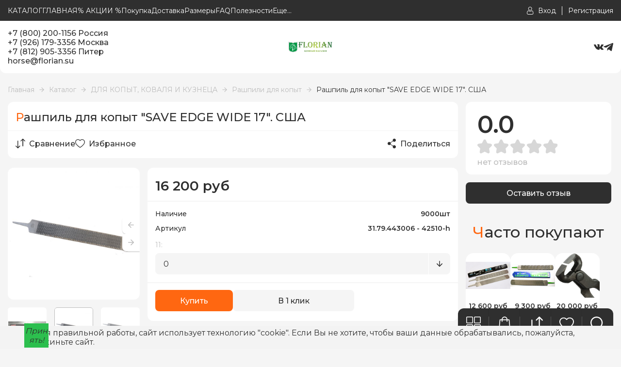

--- FILE ---
content_type: text/html; charset=utf-8
request_url: https://florian.su/goods/Rashpil-SAVE-EDGE-2
body_size: 36183
content:
<!DOCTYPE html> 
<html lang="ru">
  <script src="//code.jivo.ru/widget/3gsIaPrBxl" async></script>
<head>
  <title>Рашпиль для копыт &quot;SAVE EDGE WIDE 17&quot;. США</title>
  <meta name="description" content="Рашпиль для копыт &quot;SAVE EDGE&quot; США" />
  <meta name="keywords" content="Рашпиль для копыт &quot;SAVE EDGE WIDE 17&quot;. США" />
  <meta http-equiv="X-UA-Compatible" content="ie=edge">
  <meta charset="utf-8">
  <meta name="viewport" content="width=device-width, initial-scale=1.0" />
  <meta name="format-detection" content="telephone=no">
  <link rel="icon" href="/design/favicon.ico?design=style&lc=1767939869" type="image/x-icon" />
  <link rel="shortcut icon" href="/design/favicon.ico?design=style&lc=1767939869" type="image/x-icon" />
  
	<meta property="og:title" content="Рашпиль для копыт &quot;SAVE EDGE WIDE 17&quot;. США">
	<meta property="og:image" content="https://i1.storeland.net/2/6683/166828856/075a3e/rashpil-dlya-kopyt-quot-save-edge-17-039-ssha.jpg">
	<meta property="og:url" content="https://florian.su/">
	<meta property="og:site_name" content='Конный магазин &quot;FLORIAN&quot;'>
	<meta property="og:type" content="website">
  <meta property="og:description" content="Рашпиль для копыт &quot;SAVE EDGE&quot; США">  
  
    
  
  <link rel="stylesheet" type="text/css" href="/design/fonts.css?design=style">
  <link href="https://fonts.googleapis.com/css?family=Open+Sans:400,700&display=swap&subset=cyrillic,cyrillic-ext" rel="stylesheet">
  
  
  <link rel="stylesheet" href="/design/forall.css?design=style&lc=1767939869" type="text/css" />
  <link rel="stylesheet" type="text/css" href="/design/jquery.fancybox.min.css?design=style" />
  <link rel="stylesheet" type="text/css" href="/design/main.css?design=style&lc=1767939869">
  <link rel="stylesheet" type="text/css" href="/design/swiper-bundle.min.css?design=style" />
  
  
  <style>
    .nojs .preloader{animation:fadeOut 0.5s ease-out;animation-delay:2s;animation-fill-mode:forwards;}
    @keyframes fadeOut{from{opacity:1}to{opacity:0;visibility:hidden;}}.fadeOut{animation-name:fadeOut}
  </style>
  
  
  
  <script src="/design/forall.js?lc=1767939869"></script>
  <script src="/design/main.js?design=style&lc=1767939869"></script>
</head>
<body class="good_page">
  <div class="wrapper nojs">
    
    <noscript>
      <div class="noscript"> 
        <div class="noscript-inner"> 
          <h4><strong>Мы заметили, что у Вас выключен JavaScript.</strong></h4>
          <h5>Необходимо включить его для корректной работы сайта.</h5>
        </div> 
      </div>
    </noscript>
    
    
    
    <div class="banner-top" style="display:none">
      <div class="container">
        <div class="banner-top-wrapper">
          <div class="banner-top-icon">
            <i class="fal fa-info" aria-hidden="true"></i>
          </div>
          <div class="banner-top-content">
            <strong class="banner-top-title">Заголовок уведомления</strong>
            <div class="banner-top-text">Здесь может быть Ваш текст уведомления со <a class="pseudo-link" href="#">ссылкой</a></div>
          </div>
        </div>
      </div>
      <button class="banner-top-closeBtn" type="button">Закрыть</button>
    </div>
    </div>
    
    
    <header>
      <div class="header-wrapper" data-name="top">
         <div class="container">
            
            <div class="headerModalBtn menu_mob" data-modal-id="header-modal-menu"><span class="icon_ menu-icon"></span>Меню</div>
    		    <nav class="mainnav header-menu" itemscope itemtype="https://schema.org/SiteNavigationElement">
    					<ul class="mainnav__list">
    							    								    									    									<li class="header-menu__item">
    										<a class="mainnav__link "
    										   href="https://florian.su/catalog"
    										   title="Полный список товаров на сайте"
    										   itemprop="url"
    										>
    											<span itemprop="name">КАТАЛОГ</span>
    										</a>
    									</li>
    									    									<li class="header-menu__item">
    										<a class="mainnav__link "
    										   href="https://florian.su/"
    										   title="ГЛАВНАЯ"
    										   itemprop="url"
    										>
    											<span itemprop="name">ГЛАВНАЯ</span>
    										</a>
    									</li>
    									    									<li class="header-menu__item">
    										<a class="mainnav__link "
    										   href="https://florian.su/discount"
    										   title="Акции, проходящие в магазине"
    										   itemprop="url"
    										>
    											<span itemprop="name">% АКЦИИ %</span>
    										</a>
    									</li>
    									    									<li class="header-menu__item">
    										<a class="mainnav__link "
    										   href="https://florian.su/page/Pokupka-i-oplata"
    										   title="Покупка и оплата"
    										   itemprop="url"
    										>
    											<span itemprop="name">Покупка</span>
    										</a>
    									</li>
    									    									<li class="header-menu__item">
    										<a class="mainnav__link "
    										   href="https://florian.su/page/Dostavka-2"
    										   title="Доставка"
    										   itemprop="url"
    										>
    											<span itemprop="name">Доставка</span>
    										</a>
    									</li>
    									    									<li class="header-menu__item">
    										<a class="mainnav__link "
    										   href="https://florian.su/page/Kak-podobrat-razmery"
    										   title="Как подобрать размеры"
    										   itemprop="url"
    										>
    											<span itemprop="name">Размеры</span>
    										</a>
    									</li>
    									    									<li class="header-menu__item">
    										<a class="mainnav__link "
    										   href="https://florian.su/page/Otvety-na-voprosy"
    										   title="FAQ Ответы на вопросы"
    										   itemprop="url"
    										>
    											<span itemprop="name">FAQ</span>
    										</a>
    									</li>
    									    									<li class="header-menu__item">
    										<a class="mainnav__link "
    										   href="https://florian.su/news?sid=2"
    										   title="Каталог статей"
    										   itemprop="url"
    										>
    											<span itemprop="name">Полезности</span>
    										</a>
    									</li>
    									    									<li class="header-menu__item">
    										<a class="mainnav__link "
    										   href="https://florian.su/page/Vykup-na-zakaz"
    										   title="Выкуп на заказ"
    										   itemprop="url"
    										>
    											<span itemprop="name">Выкуп на заказ</span>
    										</a>
    									</li>
    									    									<li class="header-menu__item">
    										<a class="mainnav__link "
    										   href="https://florian.su/news?sid=1"
    										   title="Список новостей магазина"
    										   itemprop="url"
    										>
    											<span itemprop="name">Новости магазина</span>
    										</a>
    									</li>
    									    								    							    						</ul>
    		    </nav>
    		    
    		    
    		    <a class="header_logo" href="https://florian.su/" title="Конный магазин &quot;FLORIAN&quot;">
  				    <img src="/design/logo2.png?design=style&lc=1767939869" alt="Конный магазин &quot;FLORIAN&quot;">
  				  </a>
  				  
  				  <div class="headerModalBtn phone-btn" data-modal-id="header-modal-contacts"><span class="phone-icon icon_"></span></div>
  				  
  				  <div class="login">
            	
            	              <a href="https://florian.su/user/login" class="link" title="Войти в Личный кабинет">
                <span class="user-icon icon_"></span><span class="text">Вход</span>
              </a>
              <a href="https://florian.su/user/register" class="link" title="Регистрация">
                <span class="text">Регистрация</span>
              </a>
                          </div>
          </div>
        </div>
        
        
      <div class="header-modal" data-id="header-modal-menu">
        <ul>
																									<li class="header-menu__item">
								<a class="mainnav__link "
								   href="https://florian.su/catalog"
								   title="Полный список товаров на сайте"
								   itemprop="url"
								>
									<span itemprop="name">КАТАЛОГ</span>
								</a>
							</li>
														<li class="header-menu__item">
								<a class="mainnav__link "
								   href="https://florian.su/"
								   title="ГЛАВНАЯ"
								   itemprop="url"
								>
									<span itemprop="name">ГЛАВНАЯ</span>
								</a>
							</li>
														<li class="header-menu__item">
								<a class="mainnav__link "
								   href="https://florian.su/discount"
								   title="Акции, проходящие в магазине"
								   itemprop="url"
								>
									<span itemprop="name">% АКЦИИ %</span>
								</a>
							</li>
														<li class="header-menu__item">
								<a class="mainnav__link "
								   href="https://florian.su/page/Pokupka-i-oplata"
								   title="Покупка и оплата"
								   itemprop="url"
								>
									<span itemprop="name">Покупка</span>
								</a>
							</li>
														<li class="header-menu__item">
								<a class="mainnav__link "
								   href="https://florian.su/page/Dostavka-2"
								   title="Доставка"
								   itemprop="url"
								>
									<span itemprop="name">Доставка</span>
								</a>
							</li>
														<li class="header-menu__item">
								<a class="mainnav__link "
								   href="https://florian.su/page/Kak-podobrat-razmery"
								   title="Как подобрать размеры"
								   itemprop="url"
								>
									<span itemprop="name">Размеры</span>
								</a>
							</li>
														<li class="header-menu__item">
								<a class="mainnav__link "
								   href="https://florian.su/page/Otvety-na-voprosy"
								   title="FAQ Ответы на вопросы"
								   itemprop="url"
								>
									<span itemprop="name">FAQ</span>
								</a>
							</li>
														<li class="header-menu__item">
								<a class="mainnav__link "
								   href="https://florian.su/news?sid=2"
								   title="Каталог статей"
								   itemprop="url"
								>
									<span itemprop="name">Полезности</span>
								</a>
							</li>
														<li class="header-menu__item">
								<a class="mainnav__link "
								   href="https://florian.su/page/Vykup-na-zakaz"
								   title="Выкуп на заказ"
								   itemprop="url"
								>
									<span itemprop="name">Выкуп на заказ</span>
								</a>
							</li>
														<li class="header-menu__item">
								<a class="mainnav__link "
								   href="https://florian.su/news?sid=1"
								   title="Список новостей магазина"
								   itemprop="url"
								>
									<span itemprop="name">Новости магазина</span>
								</a>
							</li>
																						</ul>
      </div>  
        
      <div class="header-modal" data-id="header-modal-contacts">
                      <a href="tel:+7800200-1156 Россия" 
              class="contacts_info">+7 (800) 200-1156 Россия</a>
              <a href="tel:+7926179-3356 Москва" 
              class="contacts_info">+7 (926) 179-3356 Москва</a>
              <a href="tel:+7812905-3356 Питер" 
              class="contacts_info">+7 (812) 905-3356 Питер</a>
                     
                          <a href="mailto:horse@florian.su" class="contacts_info" title="Написать нам">horse@florian.su</a> 
                
        <a class="modal-phoneCallback modal_callback" href="javascript:;" data-src="#fancybox-callback" data-fancybox data-tooltip="Обратный звонок" title="Обратный звонок">Обратный звонок</a>
        
        <div class="social-links">
          <a class="vk" href="https://vk.com/florian_shop" title="VK.com" target="_blank"></a>
          <a class="telegram" href="https://t.me/florianshop" title="Telegram.org" target="_blank"></a>
        </div>
      </div>  
      
      <div class="header-wrapper" data-name="main">
        <div class="container">
          <div class="header-contacts">
                          <a href="tel:+7800200-1156 Россия" 
              class="contacts_info">+7 (800) 200-1156 Россия</a>
              <a href="tel:+7926179-3356 Москва" 
              class="contacts_info">+7 (926) 179-3356 Москва</a>
              <a href="tel:+7812905-3356 Питер" 
              class="contacts_info">+7 (812) 905-3356 Питер</a>
                                      <a href="mailto:horse@florian.su" class="contacts_info" title="Написать нам">horse@florian.su</a> 
                      </div>
            
          <a class="header_logo" href="https://florian.su/" title="Конный магазин &quot;FLORIAN&quot;">
				    <img src="/design/logo.png?design=style&lc=1767939869" alt="Конный магазин &quot;FLORIAN&quot;">
				  </a>
          <div class="social-links">
          <a class="vk" href="https://vk.com/florian_shop" title="VK.com" target="_blank"></a>
          <a class="telegram" href="https://t.me/florianshop" title="Telegram.org" target="_blank"></a>
          </div>
          
          </div>
        </div>
      <div class="header-overlay"></div>
    </header>
    
    <div id="navBar">
      <div class="navBar">
        
        <div class="nav-btn catalog_">
          <div class="nav-icon">
            <span class="catalog-icon icon_"></span>
          </div>
          
          <div class="nav-dropdown dropdown addto__cart">
            <div class="dropdown_top" style="display:none">
              <div class="dropdown_title">Каталог</div><div class="dropdown_close icon_ remove-icon"></div>
            </div>
            <div class="dropdown_body" id="fancybox__catalog">
               
                  <div class="header-catalogMenu">
                                                                                                                                              <div  class="header-catalogItem ">
                                <a href="https://florian.su/catalog/ROZhDeSTVO" class="header-catalogLink " title="РОЖДЕСТВО!!!" itemprop="url">
                                  РОЖДЕСТВО!!!
                                                                  </a>
                                                    </div>
                                                
                                                
                        
                                                                        <div  class="header-catalogItem ">
                                <a href="https://florian.su/catalog/Rasprodazha-2" class="header-catalogLink " title="% СКИДКИ %" itemprop="url">
                                  % СКИДКИ %
                                                                  </a>
                                                    </div>
                                                
                                                
                        
                                                                        <div  class="header-catalogItem ">
                                <a href="https://florian.su/catalog/NOVINKI" class="header-catalogLink " title="НОВИНКИ" itemprop="url">
                                  НОВИНКИ
                                                                  </a>
                                                    </div>
                                                
                                                
                        
                                                                        <div  class="header-catalogItem ">
                                <a href="https://florian.su/catalog/NABORY" class="header-catalogLink " title="НАБОРЫ" itemprop="url">
                                  НАБОРЫ
                                                                  </a>
                                                    </div>
                                                
                                                
                        
                                                                        <div  class="header-catalogItem  parent">
                                <a href="https://florian.su/catalog/Popony-i-kapory" class="header-catalogLink " title="ПОПОНЫ И КАПОРЫ" itemprop="url">
                                  ПОПОНЫ И КАПОРЫ
                                  <span class="arrow-icon _right icon_ "></span>                                </a>
                                                  
                                                
                        
                                                                                                  <div class="sub header-subcatalog">
                                                                            <div  class="header-subcatalogCol ">
                                <a href="https://florian.su/catalog/Zimnije-progulochnyje-popony" class="header-subcatalogTitle " title="Зимние прогулочные попоны" itemprop="url">
                                  Зимние прогулочные попоны
                                                                  </a>
                                                    </div>
                                                
                                                
                        
                                                                        <div  class="header-subcatalogCol ">
                                <a href="https://florian.su/catalog/Dozhdevyje-popony" class="header-subcatalogTitle " title="Дождевые попоны" itemprop="url">
                                  Дождевые попоны
                                                                  </a>
                                                    </div>
                                                
                                                
                        
                                                                        <div  class="header-subcatalogCol ">
                                <a href="https://florian.su/catalog/Dennikovyje-popony" class="header-subcatalogTitle " title="Зимние денниковые попоны" itemprop="url">
                                  Зимние денниковые попоны
                                                                  </a>
                                                    </div>
                                                
                                                
                        
                                                                        <div  class="header-subcatalogCol ">
                                <a href="https://florian.su/catalog/Flisovyje-popony" class="header-subcatalogTitle " title="Флисовые попоны" itemprop="url">
                                  Флисовые попоны
                                                                  </a>
                                                    </div>
                                                
                                                
                        
                                                                        <div  class="header-subcatalogCol ">
                                <a href="https://florian.su/catalog/Sherst-anyje-popony" class="header-subcatalogTitle " title="Шерстяные попоны" itemprop="url">
                                  Шерстяные попоны
                                                                  </a>
                                                    </div>
                                                
                                                
                        
                                                                        <div  class="header-subcatalogCol ">
                                <a href="https://florian.su/catalog/Hlopkovye-popony" class="header-subcatalogTitle " title="Хлопковые попоны" itemprop="url">
                                  Хлопковые попоны
                                                                  </a>
                                                    </div>
                                                
                                                
                        
                                                                        <div  class="header-subcatalogCol ">
                                <a href="https://florian.su/catalog/Popony-pod-sedlo" class="header-subcatalogTitle " title="Попоны под седло" itemprop="url">
                                  Попоны под седло
                                                                  </a>
                                                    </div>
                                                
                                                
                        
                                                                        <div  class="header-subcatalogCol ">
                                <a href="https://florian.su/catalog/Legkie-i-letnie-popony" class="header-subcatalogTitle " title="Охлаждающие и сушильные попоны" itemprop="url">
                                  Охлаждающие и сушильные попоны
                                                                  </a>
                                                    </div>
                                                
                                                
                        
                                                                        <div  class="header-subcatalogCol ">
                                <a href="https://florian.su/catalog/Antimoskitnye-popony" class="header-subcatalogTitle " title="Антимоскитные попоны" itemprop="url">
                                  Антимоскитные попоны
                                                                  </a>
                                                    </div>
                                                
                                                
                        
                                                                        <div  class="header-subcatalogCol ">
                                <a href="https://florian.su/catalog/Ohlazhdayushhie-popony" class="header-subcatalogTitle " title="Охлаждающие попоны" itemprop="url">
                                  Охлаждающие попоны
                                                                  </a>
                                                    </div>
                                                
                                                
                        
                                                                        <div  class="header-subcatalogCol ">
                                <a href="https://florian.su/catalog/Popony-dlya-rysakov-i-vystuplenij" class="header-subcatalogTitle " title="Попоны для рысаков и выступлений" itemprop="url">
                                  Попоны для рысаков и выступлений
                                                                  </a>
                                                    </div>
                                                
                                                
                        
                                                                        <div  class="header-subcatalogCol ">
                                <a href="https://florian.su/catalog/Lechebnye-popony" class="header-subcatalogTitle " title="Лечебные попоны" itemprop="url">
                                  Лечебные попоны
                                                                  </a>
                                                    </div>
                                                
                                                
                        
                                                                        <div  class="header-subcatalogCol ">
                                <a href="https://florian.su/catalog/Transportirovochnye-popony" class="header-subcatalogTitle " title="Транспортировочные попоны" itemprop="url">
                                  Транспортировочные попоны
                                                                  </a>
                                                    </div>
                                                
                                                
                        
                                                                        <div  class="header-subcatalogCol ">
                                <a href="https://florian.su/catalog/Poponoderzhateli-i-remni" class="header-subcatalogTitle " title="Попонодержатели и ремни" itemprop="url">
                                  Попонодержатели и ремни
                                                                  </a>
                                                    </div>
                                                
                                                
                        
                                                                        <div  class="header-subcatalogCol ">
                                <a href="https://florian.su/catalog/Popony-nakidki" class="header-subcatalogTitle " title="Попоны накидки" itemprop="url">
                                  Попоны накидки
                                                                  </a>
                                                    </div>
                                                
                                                                              </div> 
                                                        </div>
                                                                                                      
                        
                                                                        <div  class="header-catalogItem  parent">
                                <a href="https://florian.su/catalog/Sedla-2" class="header-catalogLink " title="СЕДЛА" itemprop="url">
                                  СЕДЛА
                                  <span class="arrow-icon _right icon_ "></span>                                </a>
                                                  
                                                
                        
                                                                                                  <div class="sub header-subcatalog">
                                                                            <div  class="header-subcatalogCol ">
                                <a href="https://florian.su/catalog/Universal-nyje-sedla" class="header-subcatalogTitle " title="Универсальные седла" itemprop="url">
                                  Универсальные седла
                                                                  </a>
                                                    </div>
                                                
                                                
                        
                                                                        <div  class="header-subcatalogCol ">
                                <a href="https://florian.su/catalog/Vyjezdkovyje-sedla" class="header-subcatalogTitle " title="Выездковые седла" itemprop="url">
                                  Выездковые седла
                                                                  </a>
                                                    </div>
                                                
                                                
                        
                                                                        <div  class="header-subcatalogCol ">
                                <a href="https://florian.su/catalog/Konkurnyje-sedla" class="header-subcatalogTitle " title="Конкурные седла" itemprop="url">
                                  Конкурные седла
                                                                  </a>
                                                    </div>
                                                
                                                
                        
                                                                        <div  class="header-subcatalogCol ">
                                <a href="https://florian.su/catalog/Bezlenchikovyje-sedla" class="header-subcatalogTitle " title="Безленчиковые седла" itemprop="url">
                                  Безленчиковые седла
                                                                  </a>
                                                    </div>
                                                
                                                
                        
                                                                        <div  class="header-subcatalogCol ">
                                <a href="https://florian.su/catalog/Skakovye-sedla" class="header-subcatalogTitle " title="Скаковые седла" itemprop="url">
                                  Скаковые седла
                                                                  </a>
                                                    </div>
                                                
                                                
                        
                                                                        <div  class="header-subcatalogCol ">
                                <a href="https://florian.su/catalog/Sedla-vestern" class="header-subcatalogTitle " title="Седла вестерн" itemprop="url">
                                  Седла вестерн
                                                                  </a>
                                                    </div>
                                                
                                                
                        
                                                                        <div  class="header-subcatalogCol ">
                                <a href="https://florian.su/catalog/Sedla-dlya-probegov" class="header-subcatalogTitle " title="Седла для пробегов" itemprop="url">
                                  Седла для пробегов
                                                                  </a>
                                                    </div>
                                                
                                                
                        
                                                                        <div  class="header-subcatalogCol ">
                                <a href="https://florian.su/catalog/Avstalijskie-sedla" class="header-subcatalogTitle " title="Австралийские седла" itemprop="url">
                                  Австралийские седла
                                                                  </a>
                                                    </div>
                                                
                                                
                        
                                                                        <div  class="header-subcatalogCol ">
                                <a href="https://florian.su/catalog/Kavalerijskie-sedla" class="header-subcatalogTitle " title="Кавалерийские седла" itemprop="url">
                                  Кавалерийские седла
                                                                  </a>
                                                    </div>
                                                
                                                
                        
                                                                        <div  class="header-subcatalogCol ">
                                <a href="https://florian.su/catalog/Damskie-sedla" class="header-subcatalogTitle " title="Дамские седла" itemprop="url">
                                  Дамские седла
                                                                  </a>
                                                    </div>
                                                
                                                
                        
                                                                        <div  class="header-subcatalogCol ">
                                <a href="https://florian.su/catalog/Upory-i-lenchiki-dlya-sedel-2" class="header-subcatalogTitle " title="Аксессуары для седел Wintec и Bates" itemprop="url">
                                  Аксессуары для седел Wintec и Bates
                                                                  </a>
                                                    </div>
                                                
                                                
                        
                                                                        <div  class="header-subcatalogCol ">
                                <a href="https://florian.su/catalog/Zapchasti-i-prinadlezhnosti-dlya-sedel" class="header-subcatalogTitle " title="Запчасти и принадлежности для седел" itemprop="url">
                                  Запчасти и принадлежности для седел
                                                                  </a>
                                                    </div>
                                                
                                                
                        
                                                                        <div  class="header-subcatalogCol ">
                                <a href="https://florian.su/catalog/Meh-i-geli-na-sedlo" class="header-subcatalogTitle " title="Мех и гели на седло" itemprop="url">
                                  Мех и гели на седло
                                                                  </a>
                                                    </div>
                                                
                                                                              </div> 
                                                        </div>
                                                                                                      
                        
                                                                        <div  class="header-catalogItem  parent">
                                <a href="https://florian.su/catalog/DLya-LOShADI" class="header-catalogLink " title="ДЛЯ ЛОШАДИ" itemprop="url">
                                  ДЛЯ ЛОШАДИ
                                  <span class="arrow-icon _right icon_ "></span>                                </a>
                                                  
                                                
                        
                                                                                                  <div class="sub header-subcatalog">
                                                                            <div  class="header-subcatalogCol  parent">
                                <a href="https://florian.su/catalog/UHOD-ZA-LOShADyu" class="header-subcatalogTitle " title="ДЛЯ УХОДА ЗА ЛОШАДЬЮ" itemprop="url">
                                  ДЛЯ УХОДА ЗА ЛОШАДЬЮ
                                                                  </a>
                                                  
                                                
                        
                                                                                                  <div class="sub header-subcatalog-third">
                                                                            <div  class="header-subcatalogItem ">
                                <a href="https://florian.su/catalog/Sumki-jashhiki-i-nabory" class="header-subcatalogLink " title="Сумки, ящики и наборы" itemprop="url">
                                  Сумки, ящики и наборы
                                                                  </a>
                                                    </div>
                                                
                                                
                        
                                                                        <div  class="header-subcatalogItem ">
                                <a href="https://florian.su/catalog/Kondicionery-i-shampuni" class="header-subcatalogLink " title="Кондиционеры и шампуни" itemprop="url">
                                  Кондиционеры и шампуни
                                                                  </a>
                                                    </div>
                                                
                                                
                        
                                                                        <div  class="header-subcatalogItem ">
                                <a href="https://florian.su/catalog/Shhetki-skrebnicy-i-kr-uchki" class="header-subcatalogLink " title="Щетки, скребницы и крючки" itemprop="url">
                                  Щетки, скребницы и крючки
                                                                  </a>
                                                    </div>
                                                
                                                
                        
                                                                        <div  class="header-subcatalogItem ">
                                <a href="https://florian.su/catalog/Antiseptiki-i-kremy" class="header-subcatalogLink " title="Обработка ран, укусов, экзем и царапин" itemprop="url">
                                  Обработка ран, укусов, экзем и царапин
                                                                  </a>
                                                    </div>
                                                
                                                
                        
                                                                        <div  class="header-subcatalogItem ">
                                <a href="https://florian.su/catalog/Linimenty-geli" class="header-subcatalogLink " title="Линименты (гели)" itemprop="url">
                                  Линименты (гели)
                                                                  </a>
                                                    </div>
                                                
                                                
                        
                                                                        <div  class="header-subcatalogItem ">
                                <a href="https://florian.su/catalog/Zashhita-ot-nasekomyh" class="header-subcatalogLink " title="Защита от насекомых" itemprop="url">
                                  Защита от насекомых
                                                                  </a>
                                                    </div>
                                                
                                                
                        
                                                                        <div  class="header-subcatalogItem ">
                                <a href="https://florian.su/catalog/Blistery" class="header-subcatalogLink " title="Блистеры" itemprop="url">
                                  Блистеры
                                                                  </a>
                                                    </div>
                                                
                                                
                        
                                                                        <div  class="header-subcatalogItem ">
                                <a href="https://florian.su/catalog/Ot-prikuski" class="header-subcatalogLink " title="От прикуски" itemprop="url">
                                  От прикуски
                                                                  </a>
                                                    </div>
                                                
                                                
                        
                                                                        <div  class="header-subcatalogItem ">
                                <a href="https://florian.su/catalog/LIKITY-I-IGRUShKI" class="header-subcatalogLink " title="ЛИКИТЫ И ИГРУШКИ" itemprop="url">
                                  ЛИКИТЫ И ИГРУШКИ
                                                                  </a>
                                                    </div>
                                                
                                                
                        
                                                                        <div  class="header-subcatalogItem ">
                                <a href="https://florian.su/catalog/Uhod-za-kopytami" class="header-subcatalogLink " title="Уход за копытами" itemprop="url">
                                  Уход за копытами
                                                                  </a>
                                                    </div>
                                                
                                                
                        
                                                                        <div  class="header-subcatalogItem ">
                                <a href="https://florian.su/catalog/Shou-kosmetika" class="header-subcatalogLink " title="Шоу косметика" itemprop="url">
                                  Шоу косметика
                                                                  </a>
                                                    </div>
                                                
                                                
                        
                                                                        <div  class="header-subcatalogItem ">
                                <a href="https://florian.su/catalog/Mashinki-dlya-strizhki" class="header-subcatalogLink " title="Машинки для стрижки" itemprop="url">
                                  Машинки для стрижки
                                                                  </a>
                                                    </div>
                                                
                                                
                        
                                                                        <div  class="header-subcatalogItem ">
                                <a href="https://florian.su/catalog/Glina" class="header-subcatalogLink " title="Глина" itemprop="url">
                                  Глина
                                                                  </a>
                                                    </div>
                                                
                                                
                        
                                                                        <div  class="header-subcatalogItem ">
                                <a href="https://florian.su/catalog/Reppelenty" class="header-subcatalogLink " title="Репелленты" itemprop="url">
                                  Репелленты
                                                                  </a>
                                                    </div>
                                                
                                                                              </div> 
                                                        </div>
                                                                                                      
                        
                                                                        <div  class="header-subcatalogCol  parent">
                                <a href="https://florian.su/catalog/DLya-ZDOROVya-LOShADI" class="header-subcatalogTitle " title="ПОДКОРМКИ И ВИТАМИНЫ" itemprop="url">
                                  ПОДКОРМКИ И ВИТАМИНЫ
                                                                  </a>
                                                  
                                                
                        
                                                                                                  <div class="sub header-subcatalog-third">
                                                                            <div  class="header-subcatalogItem ">
                                <a href="https://florian.su/catalog/Vitaminy" class="header-subcatalogLink " title="Витамины" itemprop="url">
                                  Витамины
                                                                  </a>
                                                    </div>
                                                
                                                
                        
                                                                        <div  class="header-subcatalogItem ">
                                <a href="https://florian.su/catalog/Mineral-nyje-podkormki" class="header-subcatalogLink " title="Минеральные подкормки" itemprop="url">
                                  Минеральные подкормки
                                                                  </a>
                                                    </div>
                                                
                                                
                        
                                                                        <div  class="header-subcatalogItem ">
                                <a href="https://florian.su/catalog/Podkormki-i-elektrolity" class="header-subcatalogLink " title="Подкормки и электролиты" itemprop="url">
                                  Подкормки и электролиты
                                                                  </a>
                                                    </div>
                                                
                                                
                        
                                                                        <div  class="header-subcatalogItem ">
                                <a href="https://florian.su/catalog/Dlya-pishhevareniya" class="header-subcatalogLink " title="Для пищеварения и ЖКТ" itemprop="url">
                                  Для пищеварения и ЖКТ
                                                                  </a>
                                                    </div>
                                                
                                                
                        
                                                                        <div  class="header-subcatalogItem ">
                                <a href="https://florian.su/catalog/Dlya-dyhatelnoj-sistemy" class="header-subcatalogLink " title="Для дыхательной системы" itemprop="url">
                                  Для дыхательной системы
                                                                  </a>
                                                    </div>
                                                
                                                
                        
                                                                        <div  class="header-subcatalogItem ">
                                <a href="https://florian.su/catalog/Dlya-myshc-sustavov-i-suhozhilij" class="header-subcatalogLink " title="Для суставов и связок" itemprop="url">
                                  Для суставов и связок
                                                                  </a>
                                                    </div>
                                                
                                                
                        
                                                                        <div  class="header-subcatalogItem ">
                                <a href="https://florian.su/catalog/Dlya-kopyt" class="header-subcatalogLink " title="Для копыт и шерсти" itemprop="url">
                                  Для копыт и шерсти
                                                                  </a>
                                                    </div>
                                                
                                                
                        
                                                                        <div  class="header-subcatalogItem ">
                                <a href="https://florian.su/catalog/Dlya-myshc" class="header-subcatalogLink " title="Для мускулатуры" itemprop="url">
                                  Для мускулатуры
                                                                  </a>
                                                    </div>
                                                
                                                
                        
                                                                        <div  class="header-subcatalogItem ">
                                <a href="https://florian.su/catalog/Preparaty-dl-a-nervnoj-sistemy" class="header-subcatalogLink " title="Для нервной системы" itemprop="url">
                                  Для нервной системы
                                                                  </a>
                                                    </div>
                                                
                                                
                        
                                                                        <div  class="header-subcatalogItem ">
                                <a href="https://florian.su/catalog/Dlya-serdca" class="header-subcatalogLink " title="Для сердца" itemprop="url">
                                  Для сердца
                                                                  </a>
                                                    </div>
                                                
                                                
                        
                                                                        <div  class="header-subcatalogItem ">
                                <a href="https://florian.su/catalog/Dlya-pecheni-i-pochek" class="header-subcatalogLink " title="Для печени и почек" itemprop="url">
                                  Для печени и почек
                                                                  </a>
                                                    </div>
                                                
                                                
                        
                                                                        <div  class="header-subcatalogItem ">
                                <a href="https://florian.su/catalog/Trav-anyje-sbory" class="header-subcatalogLink " title="Сиропы и масла" itemprop="url">
                                  Сиропы и масла
                                                                  </a>
                                                    </div>
                                                
                                                
                        
                                                                        <div  class="header-subcatalogItem ">
                                <a href="https://florian.su/catalog/Dlya-immuniteta" class="header-subcatalogLink " title="Для иммунитета" itemprop="url">
                                  Для иммунитета
                                                                  </a>
                                                    </div>
                                                
                                                
                        
                                                                        <div  class="header-subcatalogItem ">
                                <a href="https://florian.su/catalog/Dlya-rezvosti-i-jenergii" class="header-subcatalogLink " title="Для резвости и энергии" itemprop="url">
                                  Для резвости и энергии
                                                                  </a>
                                                    </div>
                                                
                                                
                        
                                                                        <div  class="header-subcatalogItem ">
                                <a href="http://dlya-zherebyat-i-kobyl.florian.su/" class="header-subcatalogLink " title="Для жеребят и кобыл" itemprop="url">
                                  Для жеребят и кобыл
                                                                  </a>
                                                    </div>
                                                
                                                
                        
                                                                        <div  class="header-subcatalogItem ">
                                <a href="https://florian.su/catalog/Dlya-pozhilyh-loshadej" class="header-subcatalogLink " title="Для пожилых лошадей" itemprop="url">
                                  Для пожилых лошадей
                                                                  </a>
                                                    </div>
                                                
                                                
                        
                                                                        <div  class="header-subcatalogItem ">
                                <a href="https://florian.su/catalog/Lakomstva" class="header-subcatalogLink " title="Лакомства" itemprop="url">
                                  Лакомства
                                                                  </a>
                                                    </div>
                                                
                                                
                        
                                                                        <div  class="header-subcatalogItem ">
                                <a href="https://florian.su/catalog/Rastitelnye-sbory" class="header-subcatalogLink " title="Растительные сборы" itemprop="url">
                                  Растительные сборы
                                                                  </a>
                                                    </div>
                                                
                                                                              </div> 
                                                        </div>
                                                                                                      
                        
                                                                        <div  class="header-subcatalogCol  parent">
                                <a href="https://florian.su/catalog/M-usli-i-korma" class="header-subcatalogTitle " title="МЮСЛИ, МЭШ И КОРМА" itemprop="url">
                                  МЮСЛИ, МЭШ И КОРМА
                                                                  </a>
                                                  
                                                
                        
                                                                                                  <div class="sub header-subcatalog-third">
                                                                            <div  class="header-subcatalogItem ">
                                <a href="https://florian.su/catalog/MyuSLI-MeSh-I-KORMA-2" class="header-subcatalogLink " title="Спортивные лошади" itemprop="url">
                                  Спортивные лошади
                                                                  </a>
                                                    </div>
                                                
                                                
                        
                                                                        <div  class="header-subcatalogItem ">
                                <a href="https://florian.su/catalog/Bespokojnye-loshadi" class="header-subcatalogLink " title="Беспокойные лошади" itemprop="url">
                                  Беспокойные лошади
                                                                  </a>
                                                    </div>
                                                
                                                
                        
                                                                        <div  class="header-subcatalogItem ">
                                <a href="https://florian.su/catalog/Molodye-loshadi" class="header-subcatalogLink " title="Молодые лошади" itemprop="url">
                                  Молодые лошади
                                                                  </a>
                                                    </div>
                                                
                                                
                        
                                                                        <div  class="header-subcatalogItem ">
                                <a href="https://florian.su/catalog/Vozrastnye-loshadi" class="header-subcatalogLink " title="Возрастные лошади" itemprop="url">
                                  Возрастные лошади
                                                                  </a>
                                                    </div>
                                                
                                                
                        
                                                                        <div  class="header-subcatalogItem ">
                                <a href="https://florian.su/catalog/Laktiruyushhie-kobyly" class="header-subcatalogLink " title="Лактирующие кобылы" itemprop="url">
                                  Лактирующие кобылы
                                                                  </a>
                                                    </div>
                                                
                                                
                        
                                                                        <div  class="header-subcatalogItem ">
                                <a href="https://florian.su/catalog/Zherebcy-proizvoditeli" class="header-subcatalogLink " title="Жеребцы производители" itemprop="url">
                                  Жеребцы производители
                                                                  </a>
                                                    </div>
                                                
                                                
                        
                                                                        <div  class="header-subcatalogItem ">
                                <a href="https://florian.su/catalog/Poni" class="header-subcatalogLink " title="Пони" itemprop="url">
                                  Пони
                                                                  </a>
                                                    </div>
                                                
                                                
                        
                                                                        <div  class="header-subcatalogItem ">
                                <a href="https://florian.su/catalog/Mitaminno-mineralnye-podkormki" class="header-subcatalogLink " title="Витаминно-минеральные подкормки" itemprop="url">
                                  Витаминно-минеральные подкормки
                                                                  </a>
                                                    </div>
                                                
                                                
                        
                                                                        <div  class="header-subcatalogItem ">
                                <a href="https://florian.su/catalog/Loshadi-s-HOBL-i-problemami-ZhKT" class="header-subcatalogLink " title="Лечебно-профилактические корма" itemprop="url">
                                  Лечебно-профилактические корма
                                                                  </a>
                                                    </div>
                                                
                                                
                        
                                                                        <div  class="header-subcatalogItem ">
                                <a href="https://florian.su/catalog/Zhmyh-VTM-i-seno" class="header-subcatalogLink " title="Жмых, ВТМ и сено" itemprop="url">
                                  Жмых, ВТМ и сено
                                                                  </a>
                                                    </div>
                                                
                                                
                        
                                                                        <div  class="header-subcatalogItem ">
                                <a href="https://florian.su/catalog/MyuSLI-MeSh-I-KORMA" class="header-subcatalogLink " title="Микронизированное зерно" itemprop="url">
                                  Микронизированное зерно
                                                                  </a>
                                                    </div>
                                                
                                                
                        
                                                                        <div  class="header-subcatalogItem ">
                                <a href="https://florian.su/catalog/Vestern-2" class="header-subcatalogLink " title="Вестерн" itemprop="url">
                                  Вестерн
                                                                  </a>
                                                    </div>
                                                
                                                
                        
                                                                        <div  class="header-subcatalogItem ">
                                <a href="https://florian.su/catalog/Alpaki-lamy-verblyudy-i-svinki" class="header-subcatalogLink " title="Альпаки, ламы верблюды и свинки" itemprop="url">
                                  Альпаки, ламы верблюды и свинки
                                                                  </a>
                                                    </div>
                                                
                                                                              </div> 
                                                        </div>
                                                                                                      
                        
                                                                        <div  class="header-subcatalogCol ">
                                <a href="https://florian.su/catalog/KARDIOMONITORY-POLAR" class="header-subcatalogTitle " title="POLAR КАРДИОМОНИТОРЫ" itemprop="url">
                                  POLAR КАРДИОМОНИТОРЫ
                                                                  </a>
                                                    </div>
                                                
                                                
                        
                                                                        <div  class="header-subcatalogCol  parent">
                                <a href="https://florian.su/catalog/BACK-ON-TRACK" class="header-subcatalogTitle " title="Керамика Back on Track и  W-Healing" itemprop="url">
                                  Керамика Back on Track и  W-Healing
                                                                  </a>
                                                  
                                                
                        
                                                                                                  <div class="sub header-subcatalog-third">
                                                                            <div  class="header-subcatalogItem ">
                                <a href="https://florian.su/catalog/Back-on-Track-dl-a-l-udej" class="header-subcatalogLink " title="Back on Track для людей" itemprop="url">
                                  Back on Track для людей
                                                                  </a>
                                                    </div>
                                                
                                                
                        
                                                                        <div  class="header-subcatalogItem ">
                                <a href="https://florian.su/catalog/Back-on-Track-dl-a-sobak" class="header-subcatalogLink " title="Back on Track для собак" itemprop="url">
                                  Back on Track для собак
                                                                  </a>
                                                    </div>
                                                
                                                
                        
                                                                        <div  class="header-subcatalogItem ">
                                <a href="https://florian.su/catalog/Back-on-Track-dl-a-loshadi" class="header-subcatalogLink " title="Back on Track для лошади" itemprop="url">
                                  Back on Track для лошади
                                                                  </a>
                                                    </div>
                                                
                                                                              </div> 
                                                        </div>
                                                                                                      
                        
                                                                        <div  class="header-subcatalogCol ">
                                <a href="https://florian.su/catalog/MAGNITNAya-AMUNICIya" class="header-subcatalogTitle " title="Магнитная амуниция" itemprop="url">
                                  Магнитная амуниция
                                                                  </a>
                                                    </div>
                                                
                                                
                        
                                                                        <div style="display:none;" class="header-subcatalogCol ">
                                <a href="https://florian.su/catalog/Naturalnaya-kosmetika-dlya-loshadej" class="header-subcatalogTitle " title="Натуральная косметика для лошадей" itemprop="url">
                                  Натуральная косметика для лошадей
                                                                  </a>
                                                    </div>
                                                
                                                
                        
                                                                        <div  class="header-subcatalogCol ">
                                <a href="https://florian.su/catalog/Nedouzdki-2" class="header-subcatalogTitle " title="Недоуздки" itemprop="url">
                                  Недоуздки
                                                                  </a>
                                                    </div>
                                                
                                                
                        
                                                                        <div  class="header-subcatalogCol ">
                                <a href="https://florian.su/catalog/Chumbura" class="header-subcatalogTitle " title="Чумбура" itemprop="url">
                                  Чумбура
                                                                  </a>
                                                    </div>
                                                
                                                
                        
                                                                        <div  class="header-subcatalogCol ">
                                <a href="https://florian.su/catalog/UHOD-za-ZUBAMI" class="header-subcatalogTitle " title="УХОД за ЗУБАМИ" itemprop="url">
                                  УХОД за ЗУБАМИ
                                                                  </a>
                                                    </div>
                                                
                                                                              </div> 
                                                        </div>
                                                                                                      
                        
                                                                        <div  class="header-catalogItem  parent">
                                <a href="https://florian.su/catalog/DLya-VeRHOVOJ-eZDY" class="header-catalogLink " title="ДЛЯ ВЕРХОВОЙ ЕЗДЫ" itemprop="url">
                                  ДЛЯ ВЕРХОВОЙ ЕЗДЫ
                                  <span class="arrow-icon _right icon_ "></span>                                </a>
                                                  
                                                
                        
                                                                                                  <div class="sub header-subcatalog">
                                                                            <div  class="header-subcatalogCol  parent">
                                <a href="https://florian.su/catalog/Val-trapy-amortizatory-i-mehovushki" class="header-subcatalogTitle " title="Вальтрапы, амортизаторы, гели и меховушки" itemprop="url">
                                  Вальтрапы, амортизаторы, гели и меховушки
                                                                  </a>
                                                  
                                                
                        
                                                                                                  <div class="sub header-subcatalog-third">
                                                                            <div  class="header-subcatalogItem ">
                                <a href="https://florian.su/catalog/Mehovushki" class="header-subcatalogLink " title="Меховушки" itemprop="url">
                                  Меховушки
                                                                  </a>
                                                    </div>
                                                
                                                
                        
                                                                        <div  class="header-subcatalogItem ">
                                <a href="https://florian.su/catalog/Val-trapy" class="header-subcatalogLink " title="Вальтрапы" itemprop="url">
                                  Вальтрапы
                                                                  </a>
                                                    </div>
                                                
                                                
                        
                                                                        <div  class="header-subcatalogItem ">
                                <a href="https://florian.su/catalog/Geli" class="header-subcatalogLink " title="Гели и амортизаторы" itemprop="url">
                                  Гели и амортизаторы
                                                                  </a>
                                                    </div>
                                                
                                                
                        
                                                                        <div  class="header-subcatalogItem ">
                                <a href="https://florian.su/catalog/Pady-dl-a-bezlenchikovyh-sedel" class="header-subcatalogLink " title="Пады для безленчиковых седел" itemprop="url">
                                  Пады для безленчиковых седел
                                                                  </a>
                                                    </div>
                                                
                                                                              </div> 
                                                        </div>
                                                                                                      
                        
                                                                        <div  class="header-subcatalogCol  parent">
                                <a href="https://florian.su/catalog/Podprugi-stremena-i-putlishha" class="header-subcatalogTitle " title="Подпруги, стремена и путлища" itemprop="url">
                                  Подпруги, стремена и путлища
                                                                  </a>
                                                  
                                                
                        
                                                                                                  <div class="sub header-subcatalog-third">
                                                                            <div  class="header-subcatalogItem ">
                                <a href="https://florian.su/catalog/Stremena" class="header-subcatalogLink " title="Стремена" itemprop="url">
                                  Стремена
                                                                  </a>
                                                    </div>
                                                
                                                
                        
                                                                        <div  class="header-subcatalogItem ">
                                <a href="https://florian.su/catalog/Putlishha" class="header-subcatalogLink " title="Путлища" itemprop="url">
                                  Путлища
                                                                  </a>
                                                    </div>
                                                
                                                
                        
                                                                        <div  class="header-subcatalogItem ">
                                <a href="https://florian.su/catalog/Podprugi" class="header-subcatalogLink " title="Подпруги" itemprop="url">
                                  Подпруги
                                                                  </a>
                                                    </div>
                                                
                                                                              </div> 
                                                        </div>
                                                                                                      
                        
                                                                        <div  class="header-subcatalogCol  parent">
                                <a href="https://florian.su/catalog/Uzdechki-ogolovya-i-nalobnye-remni" class="header-subcatalogTitle " title="Оголовья и кавессоны" itemprop="url">
                                  Оголовья и кавессоны
                                                                  </a>
                                                  
                                                
                        
                                                                                                  <div class="sub header-subcatalog-third">
                                                                            <div  class="header-subcatalogItem ">
                                <a href="https://florian.su/catalog/Uzdechki-trenzel-nyje" class="header-subcatalogLink " title="Оголовья трензельные" itemprop="url">
                                  Оголовья трензельные
                                                                  </a>
                                                    </div>
                                                
                                                
                        
                                                                        <div  class="header-subcatalogItem ">
                                <a href="https://florian.su/catalog/Uzdechki-mundshtuchnyje" class="header-subcatalogLink " title="Оголовья мундштучные" itemprop="url">
                                  Оголовья мундштучные
                                                                  </a>
                                                    </div>
                                                
                                                
                        
                                                                        <div  class="header-subcatalogItem ">
                                <a href="https://florian.su/catalog/Uzdechki-beztrenzelnye" class="header-subcatalogLink " title="Оголовья безтрензельные" itemprop="url">
                                  Оголовья безтрензельные
                                                                  </a>
                                                    </div>
                                                
                                                
                        
                                                                        <div  class="header-subcatalogItem ">
                                <a href="https://florian.su/catalog/Uzdechki-vyvodkovye" class="header-subcatalogLink " title="Оголовья выводковые" itemprop="url">
                                  Оголовья выводковые
                                                                  </a>
                                                    </div>
                                                
                                                
                        
                                                                        <div  class="header-subcatalogItem ">
                                <a href="https://florian.su/catalog/Uzdechki-probezhnye" class="header-subcatalogLink " title="Оголовья пробежные" itemprop="url">
                                  Оголовья пробежные
                                                                  </a>
                                                    </div>
                                                
                                                
                        
                                                                        <div  class="header-subcatalogItem ">
                                <a href="https://florian.su/catalog/Kavessony" class="header-subcatalogLink " title="Кавессоны" itemprop="url">
                                  Кавессоны
                                                                  </a>
                                                    </div>
                                                
                                                                              </div> 
                                                        </div>
                                                                                                      
                        
                                                                        <div  class="header-subcatalogCol  parent">
                                <a href="https://florian.su/catalog/Kapsuli-i-povodya" class="header-subcatalogTitle " title="Капсули, поводья и налобные ремни" itemprop="url">
                                  Капсули, поводья и налобные ремни
                                                                  </a>
                                                  
                                                
                        
                                                                                                  <div class="sub header-subcatalog-third">
                                                                            <div  class="header-subcatalogItem ">
                                <a href="https://florian.su/catalog/Nalobnyje-remni" class="header-subcatalogLink " title="Налобные ремни" itemprop="url">
                                  Налобные ремни
                                                                  </a>
                                                    </div>
                                                
                                                
                        
                                                                        <div  class="header-subcatalogItem ">
                                <a href="https://florian.su/catalog/Kapsuli-povodya-i-nalobnye-remni" class="header-subcatalogLink " title="Капсули" itemprop="url">
                                  Капсули
                                                                  </a>
                                                    </div>
                                                
                                                
                        
                                                                        <div  class="header-subcatalogItem ">
                                <a href="https://florian.su/catalog/Povodya" class="header-subcatalogLink " title="Поводья" itemprop="url">
                                  Поводья
                                                                  </a>
                                                    </div>
                                                
                                                                              </div> 
                                                        </div>
                                                                                                      
                        
                                                                        <div  class="header-subcatalogCol ">
                                <a href="https://florian.su/catalog/Ushki" class="header-subcatalogTitle " title="Ушки" itemprop="url">
                                  Ушки
                                                                  </a>
                                                    </div>
                                                
                                                
                        
                                                                        <div  class="header-subcatalogCol  parent">
                                <a href="https://florian.su/catalog/Zhelezo" class="header-subcatalogTitle " title="Железо" itemprop="url">
                                  Железо
                                                                  </a>
                                                  
                                                
                        
                                                                                                  <div class="sub header-subcatalog-third">
                                                                            <div  class="header-subcatalogItem ">
                                <a href="https://florian.su/catalog/Trenzel-a" class="header-subcatalogLink " title="Трензеля" itemprop="url">
                                  Трензеля
                                                                  </a>
                                                    </div>
                                                
                                                
                        
                                                                        <div  class="header-subcatalogItem ">
                                <a href="https://florian.su/catalog/Pel-amy" class="header-subcatalogLink " title="Пелямы" itemprop="url">
                                  Пелямы
                                                                  </a>
                                                    </div>
                                                
                                                
                        
                                                                        <div  class="header-subcatalogItem ">
                                <a href="https://florian.su/catalog/Mundshtuki" class="header-subcatalogLink " title="Мундштуки" itemprop="url">
                                  Мундштуки
                                                                  </a>
                                                    </div>
                                                
                                                
                        
                                                                        <div  class="header-subcatalogItem ">
                                <a href="https://florian.su/catalog/Aksessuary" class="header-subcatalogLink " title="Аксессуары" itemprop="url">
                                  Аксессуары
                                                                  </a>
                                                    </div>
                                                
                                                
                        
                                                                        <div  class="header-subcatalogItem ">
                                <a href="https://florian.su/catalog/Hakamory" class="header-subcatalogLink " title="Хакаморы" itemprop="url">
                                  Хакаморы
                                                                  </a>
                                                    </div>
                                                
                                                
                        
                                                                        <div  class="header-subcatalogItem ">
                                <a href="https://florian.su/catalog/Zhelezo-VeSTeRN-2" class="header-subcatalogLink " title="Железо ВЕСТЕРН" itemprop="url">
                                  Железо ВЕСТЕРН
                                                                  </a>
                                                    </div>
                                                
                                                
                        
                                                                        <div  class="header-subcatalogItem ">
                                <a href="https://florian.su/catalog/Zhelezo-dlya-rysakov" class="header-subcatalogLink " title="Железо для рысаков" itemprop="url">
                                  Железо для рысаков
                                                                  </a>
                                                    </div>
                                                
                                                                              </div> 
                                                        </div>
                                                                                                      
                        
                                                                        <div  class="header-subcatalogCol ">
                                <a href="https://florian.su/catalog/Dopolnitel-noje-snar-azhenije" class="header-subcatalogTitle " title="Дополнительное снаряжение" itemprop="url">
                                  Дополнительное снаряжение
                                                                  </a>
                                                    </div>
                                                
                                                
                        
                                                                        <div  class="header-subcatalogCol ">
                                <a href="https://florian.su/catalog/Rabota-na-korde" class="header-subcatalogTitle " title="Работа на корде" itemprop="url">
                                  Работа на корде
                                                                  </a>
                                                    </div>
                                                
                                                
                        
                                                                        <div  class="header-subcatalogCol  parent">
                                <a href="https://florian.su/catalog/Binty-vatniki-kabury-i-nogavki" class="header-subcatalogTitle " title="Бинты, ватники, кабуры и ногавки" itemprop="url">
                                  Бинты, ватники, кабуры и ногавки
                                                                  </a>
                                                  
                                                
                        
                                                                                                  <div class="sub header-subcatalog-third">
                                                                            <div  class="header-subcatalogItem ">
                                <a href="https://florian.su/catalog/Binty" class="header-subcatalogLink " title="Бинты" itemprop="url">
                                  Бинты
                                                                  </a>
                                                    </div>
                                                
                                                
                        
                                                                        <div  class="header-subcatalogItem ">
                                <a href="https://florian.su/catalog/Kabury" class="header-subcatalogLink " title="Кабуры" itemprop="url">
                                  Кабуры
                                                                  </a>
                                                    </div>
                                                
                                                
                        
                                                                        <div  class="header-subcatalogItem ">
                                <a href="https://florian.su/catalog/Nogavki" class="header-subcatalogLink " title="Ногавки" itemprop="url">
                                  Ногавки
                                                                  </a>
                                                    </div>
                                                
                                                
                        
                                                                        <div  class="header-subcatalogItem ">
                                <a href="https://florian.su/catalog/Transportnyje-nogavki-i-nahvostniki" class="header-subcatalogLink " title="Транспортные ногавки и нахвостники" itemprop="url">
                                  Транспортные ногавки и нахвостники
                                                                  </a>
                                                    </div>
                                                
                                                
                        
                                                                        <div  class="header-subcatalogItem ">
                                <a href="https://florian.su/catalog/Vatniki" class="header-subcatalogLink " title="Ватники" itemprop="url">
                                  Ватники
                                                                  </a>
                                                    </div>
                                                
                                                                              </div> 
                                                        </div>
                                                                                                      
                        
                                                                        <div  class="header-subcatalogCol ">
                                <a href="https://florian.su/catalog/Ippoterapiya-i-ezda-bez-sedla" class="header-subcatalogTitle " title="Иппотерапия, вольтижировка и езда без седла" itemprop="url">
                                  Иппотерапия, вольтижировка и езда без седла
                                                                  </a>
                                                    </div>
                                                
                                                
                        
                                                                        <div  class="header-subcatalogCol ">
                                <a href="https://florian.su/catalog/Sedelnye-sumki-2" class="header-subcatalogTitle " title="СЕДЕЛЬНЫЕ СУМКИ" itemprop="url">
                                  СЕДЕЛЬНЫЕ СУМКИ
                                                                  </a>
                                                    </div>
                                                
                                                                              </div> 
                                                        </div>
                                                                                                      
                        
                                                                        <div  class="header-catalogItem  parent">
                                <a href="https://florian.su/catalog/DLya-VSADNIKA" class="header-catalogLink " title="ДЛЯ ВСАДНИКОВ" itemprop="url">
                                  ДЛЯ ВСАДНИКОВ
                                  <span class="arrow-icon _right icon_ "></span>                                </a>
                                                  
                                                
                        
                                                                                                  <div class="sub header-subcatalog">
                                                                            <div  class="header-subcatalogCol ">
                                <a href="https://florian.su/catalog/Bridzhi-zhenskije" class="header-subcatalogTitle " title="Бриджи женские и детские" itemprop="url">
                                  Бриджи женские и детские
                                                                  </a>
                                                    </div>
                                                
                                                
                        
                                                                        <div  class="header-subcatalogCol ">
                                <a href="https://florian.su/catalog/Bridzhi-muzhskie" class="header-subcatalogTitle " title="Бриджи мужские" itemprop="url">
                                  Бриджи мужские
                                                                  </a>
                                                    </div>
                                                
                                                
                        
                                                                        <div  class="header-subcatalogCol  parent">
                                <a href="https://florian.su/catalog/Odezhda-zhenskaya" class="header-subcatalogTitle " title="Одежда женская и детская" itemprop="url">
                                  Одежда женская и детская
                                                                  </a>
                                                  
                                                
                        
                                                                                                  <div class="sub header-subcatalog-third">
                                                                            <div  class="header-subcatalogItem ">
                                <a href="https://florian.su/catalog/Rubashki-bluzki-i-futbolki" class="header-subcatalogLink " title="Поло и футболки" itemprop="url">
                                  Поло и футболки
                                                                  </a>
                                                    </div>
                                                
                                                
                        
                                                                        <div  class="header-subcatalogItem ">
                                <a href="https://florian.su/catalog/Platya" class="header-subcatalogLink " title="Рубашки" itemprop="url">
                                  Рубашки
                                                                  </a>
                                                    </div>
                                                
                                                
                        
                                                                        <div  class="header-subcatalogItem ">
                                <a href="https://florian.su/catalog/Tolstovki-hudi-i-svitshoty-2" class="header-subcatalogLink " title="Толстовки (худи) и свитшоты" itemprop="url">
                                  Толстовки (худи) и свитшоты
                                                                  </a>
                                                    </div>
                                                
                                                
                        
                                                                        <div  class="header-subcatalogItem ">
                                <a href="https://florian.su/catalog/Zhiletki" class="header-subcatalogLink " title="Жилетки" itemprop="url">
                                  Жилетки
                                                                  </a>
                                                    </div>
                                                
                                                
                        
                                                                        <div  class="header-subcatalogItem ">
                                <a href="https://florian.su/catalog/Vodolazki" class="header-subcatalogLink " title="Куртки" itemprop="url">
                                  Куртки
                                                                  </a>
                                                    </div>
                                                
                                                
                        
                                                                        <div  class="header-subcatalogItem ">
                                <a href="https://florian.su/catalog/Bele-dlya-verhovoj-ezdy" class="header-subcatalogLink " title="Белье для верховой езды" itemprop="url">
                                  Белье для верховой езды
                                                                  </a>
                                                    </div>
                                                
                                                                              </div> 
                                                        </div>
                                                                                                      
                        
                                                                        <div  class="header-subcatalogCol  parent">
                                <a href="https://florian.su/catalog/Odezhda-muzhskaya" class="header-subcatalogTitle " title="Одежда мужская" itemprop="url">
                                  Одежда мужская
                                                                  </a>
                                                  
                                                
                        
                                                                                                  <div class="sub header-subcatalog-third">
                                                                            <div  class="header-subcatalogItem ">
                                <a href="https://florian.su/catalog/Futbolki" class="header-subcatalogLink " title="Поло и футболки" itemprop="url">
                                  Поло и футболки
                                                                  </a>
                                                    </div>
                                                
                                                
                        
                                                                        <div  class="header-subcatalogItem ">
                                <a href="https://florian.su/catalog/Rubashki-2" class="header-subcatalogLink " title="Рубашки" itemprop="url">
                                  Рубашки
                                                                  </a>
                                                    </div>
                                                
                                                
                        
                                                                        <div  class="header-subcatalogItem ">
                                <a href="https://florian.su/catalog/Tolstovki-hudi-i-svitshoty" class="header-subcatalogLink " title="Толстовки (худи) и свитшоты" itemprop="url">
                                  Толстовки (худи) и свитшоты
                                                                  </a>
                                                    </div>
                                                
                                                
                        
                                                                        <div  class="header-subcatalogItem ">
                                <a href="https://florian.su/catalog/Zhiletki-2" class="header-subcatalogLink " title="Жилетки" itemprop="url">
                                  Жилетки
                                                                  </a>
                                                    </div>
                                                
                                                
                        
                                                                        <div  class="header-subcatalogItem ">
                                <a href="https://florian.su/catalog/Kurtki-2" class="header-subcatalogLink " title="Куртки" itemprop="url">
                                  Куртки
                                                                  </a>
                                                    </div>
                                                
                                                                              </div> 
                                                        </div>
                                                                                                      
                        
                                                                        <div  class="header-subcatalogCol ">
                                <a href="https://florian.su/catalog/Gol-fy-i-noski" class="header-subcatalogTitle " title="Гольфы и носки" itemprop="url">
                                  Гольфы и носки
                                                                  </a>
                                                    </div>
                                                
                                                
                        
                                                                        <div  class="header-subcatalogCol ">
                                <a href="https://florian.su/catalog/Perchatki" class="header-subcatalogTitle " title="Перчатки" itemprop="url">
                                  Перчатки
                                                                  </a>
                                                    </div>
                                                
                                                
                        
                                                                        <div  class="header-subcatalogCol ">
                                <a href="https://florian.su/catalog/Golovnye-ubory" class="header-subcatalogTitle " title="Головные уборы и шарфы" itemprop="url">
                                  Головные уборы и шарфы
                                                                  </a>
                                                    </div>
                                                
                                                
                        
                                                                        <div  class="header-subcatalogCol ">
                                <a href="https://florian.su/catalog/Remni-2" class="header-subcatalogTitle " title="Ремни" itemprop="url">
                                  Ремни
                                                                  </a>
                                                    </div>
                                                
                                                
                        
                                                                        <div  class="header-subcatalogCol  parent">
                                <a href="https://florian.su/catalog/Shlemy-i-zhokejki" class="header-subcatalogTitle " title="Защита всадника" itemprop="url">
                                  Защита всадника
                                                                  </a>
                                                  
                                                
                        
                                                                                                  <div class="sub header-subcatalog-third">
                                                                            <div  class="header-subcatalogItem ">
                                <a href="https://florian.su/catalog/Zhilety-AIRBAG" class="header-subcatalogLink " title="Жилеты AIRBAG" itemprop="url">
                                  Жилеты AIRBAG
                                                                  </a>
                                                    </div>
                                                
                                                
                        
                                                                        <div  class="header-subcatalogItem ">
                                <a href="https://florian.su/catalog/Shlemy-zhokejki" class="header-subcatalogLink " title="Шлемы (жокейки)" itemprop="url">
                                  Шлемы (жокейки)
                                                                  </a>
                                                    </div>
                                                
                                                
                        
                                                                        <div  class="header-subcatalogItem ">
                                <a href="https://florian.su/catalog/Zashhitnye-zhilety-2" class="header-subcatalogLink " title="Защитные жилеты" itemprop="url">
                                  Защитные жилеты
                                                                  </a>
                                                    </div>
                                                
                                                
                        
                                                                        <div  class="header-subcatalogItem ">
                                <a href="https://florian.su/catalog/Aksessuary-4" class="header-subcatalogLink " title="Аксессуары" itemprop="url">
                                  Аксессуары
                                                                  </a>
                                                    </div>
                                                
                                                
                        
                                                                        <div  class="header-subcatalogItem ">
                                <a href="https://florian.su/catalog/Zashhitnye-ochki" class="header-subcatalogLink " title="Защитные очки" itemprop="url">
                                  Защитные очки
                                                                  </a>
                                                    </div>
                                                
                                                
                        
                                                                        <div  class="header-subcatalogItem ">
                                <a href="https://florian.su/catalog/Svetootrazhateli-i-fonari" class="header-subcatalogLink " title="Светоотражатели и фонари" itemprop="url">
                                  Светоотражатели и фонари
                                                                  </a>
                                                    </div>
                                                
                                                
                        
                                                                        <div  class="header-subcatalogItem ">
                                <a href="https://florian.su/catalog/Dozhdeviki" class="header-subcatalogLink " title="Дождевики" itemprop="url">
                                  Дождевики
                                                                  </a>
                                                    </div>
                                                
                                                                              </div> 
                                                        </div>
                                                                                                      
                        
                                                                        <div  class="header-subcatalogCol ">
                                <a href="https://florian.su/catalog/Kragi" class="header-subcatalogTitle " title="Краги" itemprop="url">
                                  Краги
                                                                  </a>
                                                    </div>
                                                
                                                
                        
                                                                        <div  class="header-subcatalogCol  parent">
                                <a href="https://florian.su/catalog/Obuv-dlya-vsadnika" class="header-subcatalogTitle " title="Сапоги, ботинки и обувь для конюшни" itemprop="url">
                                  Сапоги, ботинки и обувь для конюшни
                                                                  </a>
                                                  
                                                
                        
                                                                                                  <div class="sub header-subcatalog-third">
                                                                            <div  class="header-subcatalogItem ">
                                <a href="https://florian.su/catalog/Sapogi-dlya-verhovoj-ezdy" class="header-subcatalogLink " title="Сапоги для верховой езды" itemprop="url">
                                  Сапоги для верховой езды
                                                                  </a>
                                                    </div>
                                                
                                                
                        
                                                                        <div  class="header-subcatalogItem ">
                                <a href="https://florian.su/catalog/Botinki-dlya-verhovoj-ezdy" class="header-subcatalogLink " title="Ботинки для верховой езды" itemprop="url">
                                  Ботинки для верховой езды
                                                                  </a>
                                                    </div>
                                                
                                                
                        
                                                                        <div  class="header-subcatalogItem ">
                                <a href="https://florian.su/catalog/Obuv-dlya-konyushni" class="header-subcatalogLink " title="Обувь для конюшни" itemprop="url">
                                  Обувь для конюшни
                                                                  </a>
                                                    </div>
                                                
                                                
                        
                                                                        <div  class="header-subcatalogItem ">
                                <a href="https://florian.su/catalog/Lentyajki-i-rasshiriteli" class="header-subcatalogLink " title="Лентяйки и расширители" itemprop="url">
                                  Лентяйки и расширители
                                                                  </a>
                                                    </div>
                                                
                                                                              </div> 
                                                        </div>
                                                                                                      
                        
                                                                        <div  class="header-subcatalogCol ">
                                <a href="https://florian.su/catalog/Shpory-gardkroty" class="header-subcatalogTitle " title="Шпоры (гардкроты) и тренчики" itemprop="url">
                                  Шпоры (гардкроты) и тренчики
                                                                  </a>
                                                    </div>
                                                
                                                
                        
                                                                        <div  class="header-subcatalogCol ">
                                <a href="https://florian.su/catalog/Hlysty-i-bichi" class="header-subcatalogTitle " title="Хлысты и шамбарьеры" itemprop="url">
                                  Хлысты и шамбарьеры
                                                                  </a>
                                                    </div>
                                                
                                                
                        
                                                                        <div  class="header-subcatalogCol ">
                                <a href="https://florian.su/catalog/ChAPSY" class="header-subcatalogTitle " title="ЧАПСЫ" itemprop="url">
                                  ЧАПСЫ
                                                                  </a>
                                                    </div>
                                                
                                                
                        
                                                                        <div  class="header-subcatalogCol  parent">
                                <a href="https://florian.su/catalog/Odezhda-dlya-vystuplenij" class="header-subcatalogTitle " title="ДЛЯ СОРЕВНОВАНИЙ" itemprop="url">
                                  ДЛЯ СОРЕВНОВАНИЙ
                                                                  </a>
                                                  
                                                
                        
                                                                                                  <div class="sub header-subcatalog-third">
                                                                            <div  class="header-subcatalogItem ">
                                <a href="https://florian.su/catalog/Redingoty-muzhskie" class="header-subcatalogLink " title="Рединготы мужские" itemprop="url">
                                  Рединготы мужские
                                                                  </a>
                                                    </div>
                                                
                                                
                        
                                                                        <div  class="header-subcatalogItem ">
                                <a href="https://florian.su/catalog/Redingoty-zhenskie" class="header-subcatalogLink " title="Рединготы женские и детские" itemprop="url">
                                  Рединготы женские и детские
                                                                  </a>
                                                    </div>
                                                
                                                
                        
                                                                        <div  class="header-subcatalogItem ">
                                <a href="https://florian.su/catalog/Rubashki-i-futbolki-2" class="header-subcatalogLink " title="Рубашки и футболки" itemprop="url">
                                  Рубашки и футболки
                                                                  </a>
                                                    </div>
                                                
                                                
                        
                                                                        <div  class="header-subcatalogItem ">
                                <a href="https://florian.su/catalog/Dlya-vystuplenij-i-sorevnovanij" class="header-subcatalogLink " title="Номера" itemprop="url">
                                  Номера
                                                                  </a>
                                                    </div>
                                                
                                                
                        
                                                                        <div  class="header-subcatalogItem ">
                                <a href="https://florian.su/catalog/Galstuki-i-manishki" class="header-subcatalogLink " title="Галстуки и манишки" itemprop="url">
                                  Галстуки и манишки
                                                                  </a>
                                                    </div>
                                                
                                                
                        
                                                                        <div  class="header-subcatalogItem ">
                                <a href="https://florian.su/catalog/Golovnye-ubory-2" class="header-subcatalogLink " title="Головные уборы" itemprop="url">
                                  Головные уборы
                                                                  </a>
                                                    </div>
                                                
                                                
                        
                                                                        <div  class="header-subcatalogItem ">
                                <a href="https://florian.su/catalog/Fraki-dlya-vyezdki" class="header-subcatalogLink " title="Фрак для выездки" itemprop="url">
                                  Фрак для выездки
                                                                  </a>
                                                    </div>
                                                
                                                
                        
                                                                        <div  class="header-subcatalogItem ">
                                <a href="https://florian.su/catalog/Aksessuary-3" class="header-subcatalogLink " title="Аксессуары" itemprop="url">
                                  Аксессуары
                                                                  </a>
                                                    </div>
                                                
                                                                              </div> 
                                                        </div>
                                                                                                      
                        
                                                                        <div  class="header-subcatalogCol ">
                                <a href="https://florian.su/catalog/Whis-racii" class="header-subcatalogTitle " title="Рации WHIS и CEECOACH" itemprop="url">
                                  Рации WHIS и CEECOACH
                                                                  </a>
                                                    </div>
                                                
                                                
                        
                                                                        <div  class="header-subcatalogCol ">
                                <a href="https://florian.su/catalog/Sumki" class="header-subcatalogTitle " title="Сумки" itemprop="url">
                                  Сумки
                                                                  </a>
                                                    </div>
                                                
                                                
                        
                                                                        <div  class="header-subcatalogCol ">
                                <a href="https://florian.su/catalog/Shtany" class="header-subcatalogTitle " title="Термоштаны" itemprop="url">
                                  Термоштаны
                                                                  </a>
                                                    </div>
                                                
                                                
                        
                                                                        <div  class="header-subcatalogCol ">
                                <a href="https://florian.su/catalog/DLya-VSADNIKOV-2" class="header-subcatalogTitle " title="Защита от дождя" itemprop="url">
                                  Защита от дождя
                                                                  </a>
                                                    </div>
                                                
                                                                              </div> 
                                                        </div>
                                                                                                      
                        
                                                                        <div  class="header-catalogItem  parent">
                                <a href="https://florian.su/catalog/DLya-RYSAKOV" class="header-catalogLink " title="ДЛЯ БЕГОВ, РЫСАКОВ И СКАЧЕК" itemprop="url">
                                  ДЛЯ БЕГОВ, РЫСАКОВ И СКАЧЕК
                                  <span class="arrow-icon _right icon_ "></span>                                </a>
                                                  
                                                
                        
                                                                                                  <div class="sub header-subcatalog">
                                                                            <div  class="header-subcatalogCol  parent">
                                <a href="https://florian.su/catalog/KAChALKI-I-TeLeZhKI" class="header-subcatalogTitle " title="КАЧАЛКИ И ТЕЛЕЖКИ" itemprop="url">
                                  КАЧАЛКИ И ТЕЛЕЖКИ
                                                                  </a>
                                                  
                                                
                        
                                                                                                  <div class="sub header-subcatalog-third">
                                                                            <div  class="header-subcatalogItem ">
                                <a href="https://florian.su/catalog/Prizovye-kachalki" class="header-subcatalogLink " title="Призовые качалки" itemprop="url">
                                  Призовые качалки
                                                                  </a>
                                                    </div>
                                                
                                                
                        
                                                                        <div  class="header-subcatalogItem ">
                                <a href="https://florian.su/catalog/Rabochie-i-trenirovochnye-kachalki" class="header-subcatalogLink " title="Рабочие и тренировочные качалки" itemprop="url">
                                  Рабочие и тренировочные качалки
                                                                  </a>
                                                    </div>
                                                
                                                
                        
                                                                        <div  class="header-subcatalogItem ">
                                <a href="https://florian.su/catalog/Kachalki-i-telezhki-dlya-poni" class="header-subcatalogLink " title="Качалки и тележки для пони" itemprop="url">
                                  Качалки и тележки для пони
                                                                  </a>
                                                    </div>
                                                
                                                
                        
                                                                        <div  class="header-subcatalogItem ">
                                <a href="https://florian.su/catalog/Progulochnye-telezhki" class="header-subcatalogLink " title="Прогулочные тележки" itemprop="url">
                                  Прогулочные тележки
                                                                  </a>
                                                    </div>
                                                
                                                
                        
                                                                        <div  class="header-subcatalogItem ">
                                <a href="https://florian.su/catalog/Rabochie-kachalki-s-nezavisimoj-podveskoj" class="header-subcatalogLink " title="Рабочие качалки с независимой подвеской" itemprop="url">
                                  Рабочие качалки с независимой подвеской
                                                                  </a>
                                                    </div>
                                                
                                                
                        
                                                                        <div  class="header-subcatalogItem ">
                                <a href="https://florian.su/catalog/Kachalki-s-tormoznoj-sistemoj" class="header-subcatalogLink " title="Качалки с тормозной системой" itemprop="url">
                                  Качалки с тормозной системой
                                                                  </a>
                                                    </div>
                                                
                                                
                        
                                                                        <div  class="header-subcatalogItem ">
                                <a href="https://florian.su/catalog/Zapasnye-chasti" class="header-subcatalogLink " title="Запасные части" itemprop="url">
                                  Запасные части
                                                                  </a>
                                                    </div>
                                                
                                                                              </div> 
                                                        </div>
                                                                                                      
                        
                                                                        <div  class="header-subcatalogCol  parent">
                                <a href="https://florian.su/catalog/DLya-RYSAKOV-2" class="header-subcatalogTitle " title="ДЛЯ РЫСАКОВ" itemprop="url">
                                  ДЛЯ РЫСАКОВ
                                                                  </a>
                                                  
                                                
                        
                                                                                                  <div class="sub header-subcatalog-third">
                                                                            <div  class="header-subcatalogItem ">
                                <a href="https://florian.su/catalog/Komplekty-upryazhi" class="header-subcatalogLink " title="Комплекты упряжи" itemprop="url">
                                  Комплекты упряжи
                                                                  </a>
                                                    </div>
                                                
                                                
                        
                                                                        <div  class="header-subcatalogItem ">
                                <a href="https://florian.su/catalog/Sedelki" class="header-subcatalogLink " title="Седелки в сборе" itemprop="url">
                                  Седелки в сборе
                                                                  </a>
                                                    </div>
                                                
                                                
                        
                                                                        <div  class="header-subcatalogItem ">
                                <a href="https://florian.su/catalog/Sedelki-2" class="header-subcatalogLink " title="Седелки" itemprop="url">
                                  Седелки
                                                                  </a>
                                                    </div>
                                                
                                                
                        
                                                                        <div  class="header-subcatalogItem ">
                                <a href="https://florian.su/catalog/Zapasnye-chasti-dlya-sbrui" class="header-subcatalogLink " title="Запасные части для сбруи" itemprop="url">
                                  Запасные части для сбруи
                                                                  </a>
                                                    </div>
                                                
                                                
                        
                                                                        <div  class="header-subcatalogItem ">
                                <a href="https://florian.su/catalog/Uzdechki-i-obercheki" class="header-subcatalogLink " title="Уздечки и налобные ремни" itemprop="url">
                                  Уздечки и налобные ремни
                                                                  </a>
                                                    </div>
                                                
                                                
                        
                                                                        <div  class="header-subcatalogItem ">
                                <a href="https://florian.su/catalog/Overcheki-perednie-i-zadnie" class="header-subcatalogLink " title="Оверчеки передние и задние" itemprop="url">
                                  Оверчеки передние и задние
                                                                  </a>
                                                    </div>
                                                
                                                
                        
                                                                        <div  class="header-subcatalogItem ">
                                <a href="https://florian.su/catalog/Podprugi-2" class="header-subcatalogLink " title="Подпруги" itemprop="url">
                                  Подпруги
                                                                  </a>
                                                    </div>
                                                
                                                
                        
                                                                        <div  class="header-subcatalogItem ">
                                <a href="https://florian.su/catalog/Zhelezo-dlya-rysakov-2" class="header-subcatalogLink " title="Железо для рысаков" itemprop="url">
                                  Железо для рысаков
                                                                  </a>
                                                    </div>
                                                
                                                
                        
                                                                        <div  class="header-subcatalogItem ">
                                <a href="https://florian.su/catalog/Trenzelki" class="header-subcatalogLink " title="Трензельки" itemprop="url">
                                  Трензельки
                                                                  </a>
                                                    </div>
                                                
                                                
                        
                                                                        <div  class="header-subcatalogItem ">
                                <a href="https://florian.su/catalog/Hakamory-rajmondcheki" class="header-subcatalogLink " title="Хакаморы (раймондчеки)" itemprop="url">
                                  Хакаморы (раймондчеки)
                                                                  </a>
                                                    </div>
                                                
                                                
                        
                                                                        <div  class="header-subcatalogItem ">
                                <a href="https://florian.su/catalog/Rajmondcheki" class="header-subcatalogLink " title="Рогачи от прикуски" itemprop="url">
                                  Рогачи от прикуски
                                                                  </a>
                                                    </div>
                                                
                                                
                        
                                                                        <div  class="header-subcatalogItem ">
                                <a href="https://florian.su/catalog/Vozhzhi" class="header-subcatalogLink " title="Вожжи" itemprop="url">
                                  Вожжи
                                                                  </a>
                                                    </div>
                                                
                                                
                        
                                                                        <div  class="header-subcatalogItem ">
                                <a href="https://florian.su/catalog/Martingaly" class="header-subcatalogLink " title="Мартингалы" itemprop="url">
                                  Мартингалы
                                                                  </a>
                                                    </div>
                                                
                                                
                        
                                                                        <div  class="header-subcatalogItem ">
                                <a href="https://florian.su/catalog/Podhvostniki" class="header-subcatalogLink " title="Подхвостники" itemprop="url">
                                  Подхвостники
                                                                  </a>
                                                    </div>
                                                
                                                
                        
                                                                        <div  class="header-subcatalogItem ">
                                <a href="https://florian.su/catalog/Valtrapy" class="header-subcatalogLink " title="Вальтрапы" itemprop="url">
                                  Вальтрапы
                                                                  </a>
                                                    </div>
                                                
                                                
                        
                                                                        <div  class="header-subcatalogItem ">
                                <a href="https://florian.su/catalog/Shory-i-naglazniki" class="header-subcatalogLink " title="Маски и наглазники" itemprop="url">
                                  Маски и наглазники
                                                                  </a>
                                                    </div>
                                                
                                                
                        
                                                                        <div  class="header-subcatalogItem ">
                                <a href="https://florian.su/catalog/Nagrudniki-vozhzhi-i-podhvostniki" class="header-subcatalogLink " title="Нагрудники" itemprop="url">
                                  Нагрудники
                                                                  </a>
                                                    </div>
                                                
                                                
                        
                                                                        <div  class="header-subcatalogItem  parent">
                                <a href="https://florian.su/catalog/Zashhita-nog" class="header-subcatalogLink " title="Защита ног" itemprop="url">
                                  Защита ног
                                                                  </a>
                                                  
                                                
                        
                                                                                                  <div class="sub hide">
                                                                            <div  class="">
                                <a href="https://florian.su/catalog/Binty-dlya-rysakov" class="header-subcatalogLink " title="Бинты для рысаков" itemprop="url">
                                  Бинты для рысаков
                                                                  </a>
                                                    </div>
                                                
                                                
                        
                                                                        <div  class="">
                                <a href="https://florian.su/catalog/Kabury-2" class="header-subcatalogLink " title="Кабуры" itemprop="url">
                                  Кабуры
                                                                  </a>
                                                    </div>
                                                
                                                
                        
                                                                        <div  class="">
                                <a href="https://florian.su/catalog/Nogavki-i-nakolenniki" class="header-subcatalogLink " title="Ногавки передние" itemprop="url">
                                  Ногавки передние
                                                                  </a>
                                                    </div>
                                                
                                                
                        
                                                                        <div  class="">
                                <a href="https://florian.su/catalog/Zashhita-nog-3" class="header-subcatalogLink " title="Ногавки задние" itemprop="url">
                                  Ногавки задние
                                                                  </a>
                                                    </div>
                                                
                                                
                        
                                                                        <div  class="">
                                <a href="https://florian.su/catalog/Zashhita-puta" class="header-subcatalogLink " title="Защита пута" itemprop="url">
                                  Защита пута
                                                                  </a>
                                                    </div>
                                                
                                                
                        
                                                                        <div  class="">
                                <a href="https://florian.su/catalog/Nakolenniki" class="header-subcatalogLink " title="Наколенники" itemprop="url">
                                  Наколенники
                                                                  </a>
                                                    </div>
                                                
                                                
                        
                                                                        <div  class="">
                                <a href="https://florian.su/catalog/Namyshechniki" class="header-subcatalogLink " title="Намышечники" itemprop="url">
                                  Намышечники
                                                                  </a>
                                                    </div>
                                                
                                                                              </div> 
                                                        </div>
                                                                                                      
                        
                                                                        <div  class="header-subcatalogItem ">
                                <a href="https://florian.su/catalog/Kavessony-i-palki" class="header-subcatalogLink " title="Кавессоны и палки" itemprop="url">
                                  Кавессоны и палки
                                                                  </a>
                                                    </div>
                                                
                                                
                        
                                                                        <div  class="header-subcatalogItem ">
                                <a href="http://ushki-i-telefony.florian.su/" class="header-subcatalogLink " title="Ушки и телефоны" itemprop="url">
                                  Ушки и телефоны
                                                                  </a>
                                                    </div>
                                                
                                                
                        
                                                                        <div  class="header-subcatalogItem ">
                                <a href="https://florian.su/catalog/RAZNOe-2" class="header-subcatalogLink " title="Дополнительное снаряжение" itemprop="url">
                                  Дополнительное снаряжение
                                                                  </a>
                                                    </div>
                                                
                                                
                        
                                                                        <div  class="header-subcatalogItem ">
                                <a href="https://florian.su/catalog/Shory-blindera-Naglazniki" class="header-subcatalogLink " title="Шоры (Блиндера / Наглазники)" itemprop="url">
                                  Шоры (Блиндера / Наглазники)
                                                                  </a>
                                                    </div>
                                                
                                                                              </div> 
                                                        </div>
                                                                                                      
                        
                                                                        <div  class="header-subcatalogCol  parent">
                                <a href="https://florian.su/catalog/DLya-NAeZDNIKOV" class="header-subcatalogTitle " title="ДЛЯ НАЕЗДНИКОВ" itemprop="url">
                                  ДЛЯ НАЕЗДНИКОВ
                                                                  </a>
                                                  
                                                
                        
                                                                                                  <div class="sub header-subcatalog-third">
                                                                            <div  class="header-subcatalogItem ">
                                <a href="https://florian.su/catalog/Hlysty" class="header-subcatalogLink " title="Хлысты" itemprop="url">
                                  Хлысты
                                                                  </a>
                                                    </div>
                                                
                                                
                        
                                                                        <div  class="header-subcatalogItem ">
                                <a href="https://florian.su/catalog/Odezhda-dlya-naezdnikov" class="header-subcatalogLink " title="Одежда для наездников" itemprop="url">
                                  Одежда для наездников
                                                                  </a>
                                                    </div>
                                                
                                                
                        
                                                                        <div  class="header-subcatalogItem ">
                                <a href="https://florian.su/catalog/Shlemy-i-ochki" class="header-subcatalogLink " title="Шлемы и очки" itemprop="url">
                                  Шлемы и очки
                                                                  </a>
                                                    </div>
                                                
                                                
                        
                                                                        <div  class="header-subcatalogItem ">
                                <a href="https://florian.su/catalog/Perchatki-dlya-naezdnikov" class="header-subcatalogLink " title="Перчатки для наездников" itemprop="url">
                                  Перчатки для наездников
                                                                  </a>
                                                    </div>
                                                
                                                
                        
                                                                        <div  class="header-subcatalogItem ">
                                <a href="https://florian.su/catalog/Zashhitnye-zhilety" class="header-subcatalogLink " title="Защитные жилеты" itemprop="url">
                                  Защитные жилеты
                                                                  </a>
                                                    </div>
                                                
                                                
                        
                                                                        <div  class="header-subcatalogItem ">
                                <a href="https://florian.su/catalog/Golovnye-ubory-3" class="header-subcatalogLink " title="Головные уборы" itemprop="url">
                                  Головные уборы
                                                                  </a>
                                                    </div>
                                                
                                                
                        
                                                                        <div  class="header-subcatalogItem ">
                                <a href="https://florian.su/catalog/Dopolnitelnye-prinadlezhnosti-2" class="header-subcatalogLink " title="Дополнительные принадлежности" itemprop="url">
                                  Дополнительные принадлежности
                                                                  </a>
                                                    </div>
                                                
                                                
                        
                                                                        <div  class="header-subcatalogItem ">
                                <a href="https://florian.su/catalog/Obuv-dlya-naezdnikov" class="header-subcatalogLink " title="Обувь для наездников" itemprop="url">
                                  Обувь для наездников
                                                                  </a>
                                                    </div>
                                                
                                                                              </div> 
                                                        </div>
                                                                                                      
                        
                                                                        <div  class="header-subcatalogCol ">
                                <a href="https://florian.su/catalog/SNARyaZheNIe-DLya-SKACheK" class="header-subcatalogTitle " title="ДЛЯ СКАЧЕК" itemprop="url">
                                  ДЛЯ СКАЧЕК
                                                                  </a>
                                                    </div>
                                                
                                                                              </div> 
                                                        </div>
                                                                                                      
                        
                                                                        <div  class="header-catalogItem  parent">
                                <a href="https://florian.su/catalog/DLya-DRAJVINGA" class="header-catalogLink " title="ДЛЯ ДРАЙВИНГА" itemprop="url">
                                  ДЛЯ ДРАЙВИНГА
                                  <span class="arrow-icon _right icon_ "></span>                                </a>
                                                  
                                                
                        
                                                                                                  <div class="sub header-subcatalog">
                                                                            <div  class="header-subcatalogCol ">
                                <a href="https://florian.su/catalog/Upryazh-dlya-DRAJVINGA" class="header-subcatalogTitle " title="Упряжь для ДРАЙВИНГА" itemprop="url">
                                  Упряжь для ДРАЙВИНГА
                                                                  </a>
                                                    </div>
                                                
                                                
                        
                                                                        <div  class="header-subcatalogCol ">
                                <a href="https://florian.su/catalog/Valtrapy-i-mehovushki" class="header-subcatalogTitle " title="Вальтрапы и меховушки" itemprop="url">
                                  Вальтрапы и меховушки
                                                                  </a>
                                                    </div>
                                                
                                                
                        
                                                                        <div  class="header-subcatalogCol ">
                                <a href="https://florian.su/catalog/Vozhzhi-2" class="header-subcatalogTitle " title="Вожжи" itemprop="url">
                                  Вожжи
                                                                  </a>
                                                    </div>
                                                
                                                
                        
                                                                        <div  class="header-subcatalogCol ">
                                <a href="https://florian.su/catalog/Dopolnitelnye-prinadlezhnosti-3" class="header-subcatalogTitle " title="Дополнительные принадлежности" itemprop="url">
                                  Дополнительные принадлежности
                                                                  </a>
                                                    </div>
                                                
                                                                              </div> 
                                                        </div>
                                                                                                      
                        
                                                                        <div  class="header-catalogItem  parent">
                                <a href="https://florian.su/catalog/DLya-PROBeGOV" class="header-catalogLink " title="ДЛЯ ПРОБЕГОВ" itemprop="url">
                                  ДЛЯ ПРОБЕГОВ
                                  <span class="arrow-icon _right icon_ "></span>                                </a>
                                                  
                                                
                        
                                                                                                  <div class="sub header-subcatalog">
                                                                            <div  class="header-subcatalogCol ">
                                <a href="https://florian.su/catalog/Sedla-dlya-probegov-2" class="header-subcatalogTitle " title="Седла для пробегов" itemprop="url">
                                  Седла для пробегов
                                                                  </a>
                                                    </div>
                                                
                                                
                        
                                                                        <div  class="header-subcatalogCol ">
                                <a href="https://florian.su/catalog/Uzdechki-i-snaryazhenie-dlya-probegov" class="header-subcatalogTitle " title="Уздечки и снаряжение для пробегов" itemprop="url">
                                  Уздечки и снаряжение для пробегов
                                                                  </a>
                                                    </div>
                                                
                                                
                        
                                                                        <div  class="header-subcatalogCol ">
                                <a href="https://florian.su/catalog/Odezhda-vsadnika-dlya-probegov" class="header-subcatalogTitle " title="Снаряжение всадника для пробегов" itemprop="url">
                                  Снаряжение всадника для пробегов
                                                                  </a>
                                                    </div>
                                                
                                                
                        
                                                                        <div  class="header-subcatalogCol ">
                                <a href="https://florian.su/catalog/Dopolnitelnoe-snaryazhenie-dlya-probegov" class="header-subcatalogTitle " title="Дополнительное снаряжение для пробегов" itemprop="url">
                                  Дополнительное снаряжение для пробегов
                                                                  </a>
                                                    </div>
                                                
                                                
                        
                                                                        <div  class="header-subcatalogCol ">
                                <a href="https://florian.su/catalog/STReMeNA-I-PUTLIShhA-DLya-PROBeGOV" class="header-subcatalogTitle " title="СТРЕМЕНА И ПУТЛИЩА ДЛЯ ПРОБЕГОВ" itemprop="url">
                                  СТРЕМЕНА И ПУТЛИЩА ДЛЯ ПРОБЕГОВ
                                                                  </a>
                                                    </div>
                                                
                                                
                        
                                                                        <div  class="header-subcatalogCol ">
                                <a href="https://florian.su/catalog/PADY-DLya-PROBeGOV" class="header-subcatalogTitle " title="ПАДЫ ДЛЯ ПРОБЕГОВ" itemprop="url">
                                  ПАДЫ ДЛЯ ПРОБЕГОВ
                                                                  </a>
                                                    </div>
                                                
                                                                              </div> 
                                                        </div>
                                                                                                      
                        
                                                                        <div  class="header-catalogItem  parent">
                                <a href="https://florian.su/catalog/VeSTeRN" class="header-catalogLink " title="WESTERN" itemprop="url">
                                  WESTERN
                                  <span class="arrow-icon _right icon_ "></span>                                </a>
                                                  
                                                
                        
                                                                                                  <div class="sub header-subcatalog">
                                                                            <div  class="header-subcatalogCol  parent">
                                <a href="https://florian.su/catalog/Odezhda-v-stile-VeSTeRN" class="header-subcatalogTitle " title="Одежда в стиле ВЕСТЕРН" itemprop="url">
                                  Одежда в стиле ВЕСТЕРН
                                                                  </a>
                                                  
                                                
                        
                                                                                                  <div class="sub header-subcatalog-third">
                                                                            <div  class="header-subcatalogItem ">
                                <a href="https://florian.su/catalog/Chapsy-2" class="header-subcatalogLink " title="Чапсы" itemprop="url">
                                  Чапсы
                                                                  </a>
                                                    </div>
                                                
                                                
                        
                                                                        <div  class="header-subcatalogItem ">
                                <a href="https://florian.su/catalog/Shlyapy" class="header-subcatalogLink " title="Шляпы" itemprop="url">
                                  Шляпы
                                                                  </a>
                                                    </div>
                                                
                                                
                        
                                                                        <div  class="header-subcatalogItem ">
                                <a href="https://florian.su/catalog/Remni" class="header-subcatalogLink " title="Ремни и пряжки" itemprop="url">
                                  Ремни и пряжки
                                                                  </a>
                                                    </div>
                                                
                                                
                        
                                                                        <div  class="header-subcatalogItem ">
                                <a href="https://florian.su/catalog/Rubashki" class="header-subcatalogLink " title="Рубашки" itemprop="url">
                                  Рубашки
                                                                  </a>
                                                    </div>
                                                
                                                
                        
                                                                        <div  class="header-subcatalogItem ">
                                <a href="https://florian.su/catalog/Sapogi" class="header-subcatalogLink " title="Сапоги" itemprop="url">
                                  Сапоги
                                                                  </a>
                                                    </div>
                                                
                                                
                        
                                                                        <div  class="header-subcatalogItem ">
                                <a href="https://florian.su/catalog/Bridzhi-i-bryuki" class="header-subcatalogLink " title="Бриджи и брюки" itemprop="url">
                                  Бриджи и брюки
                                                                  </a>
                                                    </div>
                                                
                                                
                        
                                                                        <div  class="header-subcatalogItem ">
                                <a href="https://florian.su/catalog/Plashhi-i-kurtki" class="header-subcatalogLink " title="Плащи и куртки" itemprop="url">
                                  Плащи и куртки
                                                                  </a>
                                                    </div>
                                                
                                                                              </div> 
                                                        </div>
                                                                                                      
                        
                                                                        <div  class="header-subcatalogCol ">
                                <a href="https://florian.su/catalog/Pady-dlya-sedel" class="header-subcatalogTitle " title="Пады для ВЕСТЕРН седел" itemprop="url">
                                  Пады для ВЕСТЕРН седел
                                                                  </a>
                                                    </div>
                                                
                                                
                        
                                                                        <div  class="header-subcatalogCol ">
                                <a href="https://florian.su/catalog/Uzdechki" class="header-subcatalogTitle " title="Оголовья и сайдпулы ВЕСТЕРН" itemprop="url">
                                  Оголовья и сайдпулы ВЕСТЕРН
                                                                  </a>
                                                    </div>
                                                
                                                
                        
                                                                        <div  class="header-subcatalogCol ">
                                <a href="https://florian.su/catalog/Dopolnitelnoe-snaryazhenie" class="header-subcatalogTitle " title="Дополнительное снаряжение" itemprop="url">
                                  Дополнительное снаряжение
                                                                  </a>
                                                    </div>
                                                
                                                
                        
                                                                        <div  class="header-subcatalogCol ">
                                <a href="https://florian.su/catalog/Zhelezo-vestern" class="header-subcatalogTitle " title="Железо вестерн" itemprop="url">
                                  Железо вестерн
                                                                  </a>
                                                    </div>
                                                
                                                
                        
                                                                        <div  class="header-subcatalogCol ">
                                <a href="https://florian.su/catalog/Sedla-VeSTeRN-2" class="header-subcatalogTitle " title="Седла ВЕСТЕРН" itemprop="url">
                                  Седла ВЕСТЕРН
                                                                  </a>
                                                    </div>
                                                
                                                
                        
                                                                        <div  class="header-subcatalogCol ">
                                <a href="https://florian.su/catalog/Stremena-i-podprugi-VeSTeRN" class="header-subcatalogTitle " title="Стремена и подпруги ВЕСТЕРН" itemprop="url">
                                  Стремена и подпруги ВЕСТЕРН
                                                                  </a>
                                                    </div>
                                                
                                                
                        
                                                                        <div  class="header-subcatalogCol ">
                                <a href="https://florian.su/catalog/Povodya-i-Podpersya-Vestern" class="header-subcatalogTitle " title="Поводья и Подперсья Вестерн" itemprop="url">
                                  Поводья и Подперсья Вестерн
                                                                  </a>
                                                    </div>
                                                
                                                                              </div> 
                                                        </div>
                                                                                                      
                        
                                                                        <div  class="header-catalogItem  parent">
                                <a href="https://florian.su/catalog/DLya-KONyuShNI" class="header-catalogLink " title="ДЛЯ КОНЮШНИ, АМУНИЦИИ И ПЕРЕВОЗКИ" itemprop="url">
                                  ДЛЯ КОНЮШНИ, АМУНИЦИИ И ПЕРЕВОЗКИ
                                  <span class="arrow-icon _right icon_ "></span>                                </a>
                                                  
                                                
                        
                                                                                                  <div class="sub header-subcatalog">
                                                                            <div  class="header-subcatalogCol ">
                                <a href="https://florian.su/catalog/KORMLeNIe-I-VODA-2" class="header-subcatalogTitle " title="КОРМЛЕНИЕ И ВОДА" itemprop="url">
                                  КОРМЛЕНИЕ И ВОДА
                                                                  </a>
                                                    </div>
                                                
                                                
                        
                                                                        <div  class="header-subcatalogCol ">
                                <a href="https://florian.su/catalog/DLya-KONyuShNI-2" class="header-subcatalogTitle " title="ДЛЯ КОНЮШНИ" itemprop="url">
                                  ДЛЯ КОНЮШНИ
                                                                  </a>
                                                    </div>
                                                
                                                
                        
                                                                        <div  class="header-subcatalogCol ">
                                <a href="https://florian.su/catalog/UHOD-ZA-AMUNICIeJ" class="header-subcatalogTitle " title="УХОД ЗА АМУНИЦИЕЙ" itemprop="url">
                                  УХОД ЗА АМУНИЦИЕЙ
                                                                  </a>
                                                    </div>
                                                
                                                
                        
                                                                        <div  class="header-subcatalogCol ">
                                <a href="https://florian.su/catalog/DLya-PeReVOZKI-LOShADI" class="header-subcatalogTitle " title="ДЛЯ ПЕРЕВОЗКИ ЛОШАДИ" itemprop="url">
                                  ДЛЯ ПЕРЕВОЗКИ ЛОШАДИ
                                                                  </a>
                                                    </div>
                                                
                                                
                        
                                                                        <div  class="header-subcatalogCol ">
                                <a href="https://florian.su/catalog/UBORKA" class="header-subcatalogTitle " title="УБОРКА" itemprop="url">
                                  УБОРКА
                                                                  </a>
                                                    </div>
                                                
                                                                              </div> 
                                                        </div>
                                                                                                      
                        
                                                                        <div  class="header-catalogItem  parent active">
                                <a href="https://florian.su/catalog/DLya-KOPYT-I-KOVALya" class="header-catalogLink " title="ДЛЯ КОПЫТ, КОВАЛЯ И КУЗНЕЦА" itemprop="url">
                                  ДЛЯ КОПЫТ, КОВАЛЯ И КУЗНЕЦА
                                  <span class="arrow-icon _right icon_ active"></span>                                </a>
                                                  
                                                
                        
                                                                                                  <div class="sub header-subcatalog">
                                                                            <div  class="header-subcatalogCol  parent">
                                <a href="https://florian.su/catalog/Podkovy-verkhovye" class="header-subcatalogTitle " title="Подковы для рысаков" itemprop="url">
                                  Подковы для рысаков
                                                                  </a>
                                                  
                                                
                        
                                                                                                  <div class="sub header-subcatalog-third">
                                                                            <div  class="header-subcatalogItem ">
                                <a href="https://florian.su/catalog/Podkovy-alyuminievye" class="header-subcatalogLink " title="Подковы алюминиевые" itemprop="url">
                                  Подковы алюминиевые
                                                                  </a>
                                                    </div>
                                                
                                                
                        
                                                                        <div  class="header-subcatalogItem ">
                                <a href="https://florian.su/catalog/Podkovy-verhovye" class="header-subcatalogLink " title="Подковы стальные" itemprop="url">
                                  Подковы стальные
                                                                  </a>
                                                    </div>
                                                
                                                
                        
                                                                        <div  class="header-subcatalogItem ">
                                <a href="https://florian.su/catalog/Podkovy-specialnye" class="header-subcatalogLink " title="Подковы ортопедические" itemprop="url">
                                  Подковы ортопедические
                                                                  </a>
                                                    </div>
                                                
                                                
                        
                                                                        <div  class="header-subcatalogItem ">
                                <a href="https://florian.su/catalog/Podkovy-rysachi" class="header-subcatalogLink " title="Подковы рысачьи" itemprop="url">
                                  Подковы рысачьи
                                                                  </a>
                                                    </div>
                                                
                                                
                        
                                                                        <div  class="header-subcatalogItem ">
                                <a href="https://florian.su/catalog/Podkovy-plastikovye" class="header-subcatalogLink " title="Подковы &quot;золотые&quot;" itemprop="url">
                                  Подковы &quot;золотые&quot;
                                                                  </a>
                                                    </div>
                                                
                                                
                        
                                                                        <div  class="header-subcatalogItem ">
                                <a href="https://florian.su/catalog/Podkovy-specialnye-2" class="header-subcatalogLink " title="Подковы специальные" itemprop="url">
                                  Подковы специальные
                                                                  </a>
                                                    </div>
                                                
                                                                              </div> 
                                                        </div>
                                                                                                      
                        
                                                                        <div  class="header-subcatalogCol  parent">
                                <a href="https://florian.su/catalog/Podkovy-verhovye-2" class="header-subcatalogTitle " title="Подковы верховые" itemprop="url">
                                  Подковы верховые
                                                                  </a>
                                                  
                                                
                        
                                                                                                  <div class="sub header-subcatalog-third">
                                                                            <div  class="header-subcatalogItem ">
                                <a href="https://florian.su/catalog/Podkovy-alyuminievye-2" class="header-subcatalogLink " title="Подковы алюминиевые" itemprop="url">
                                  Подковы алюминиевые
                                                                  </a>
                                                    </div>
                                                
                                                
                        
                                                                        <div  class="header-subcatalogItem ">
                                <a href="https://florian.su/catalog/Podkovy-stalnye" class="header-subcatalogLink " title="Подковы стальные" itemprop="url">
                                  Подковы стальные
                                                                  </a>
                                                    </div>
                                                
                                                
                        
                                                                        <div  class="header-subcatalogItem ">
                                <a href="https://florian.su/catalog/Podkovy-plastik" class="header-subcatalogLink " title="Подковы пластик" itemprop="url">
                                  Подковы пластик
                                                                  </a>
                                                    </div>
                                                
                                                                              </div> 
                                                        </div>
                                                                                                      
                        
                                                                        <div  class="header-subcatalogCol ">
                                <a href="https://florian.su/catalog/Kovochnye-gvozdi" class="header-subcatalogTitle " title="Ковочные гвозди" itemprop="url">
                                  Ковочные гвозди
                                                                  </a>
                                                    </div>
                                                
                                                
                        
                                                                        <div  class="header-subcatalogCol ">
                                <a href="https://florian.su/catalog/Filcy" class="header-subcatalogTitle " title="Фильцы" itemprop="url">
                                  Фильцы
                                                                  </a>
                                                    </div>
                                                
                                                
                        
                                                                        <div  class="header-subcatalogCol ">
                                <a href="https://florian.su/catalog/Klinya-i-i-klinovidnye-filcy" class="header-subcatalogTitle " title="Клинья и и клиновидные фильцы" itemprop="url">
                                  Клинья и и клиновидные фильцы
                                                                  </a>
                                                    </div>
                                                
                                                
                        
                                                                        <div  class="header-subcatalogCol ">
                                <a href="https://florian.su/catalog/Protivosnezhnye-filcy" class="header-subcatalogTitle " title="Противоснежные фильцы" itemprop="url">
                                  Противоснежные фильцы
                                                                  </a>
                                                    </div>
                                                
                                                
                        
                                                                        <div  class="header-subcatalogCol ">
                                <a href="https://florian.su/catalog/Shipy" class="header-subcatalogTitle " title="Шипы" itemprop="url">
                                  Шипы
                                                                  </a>
                                                    </div>
                                                
                                                
                        
                                                                        <div  class="header-subcatalogCol ">
                                <a href="https://florian.su/catalog/Kopytnyje-nozhi" class="header-subcatalogTitle " title="Копытные ножи" itemprop="url">
                                  Копытные ножи
                                                                  </a>
                                                    </div>
                                                
                                                
                        
                                                                        <div  class="header-subcatalogCol  active">
                                <a href="https://florian.su/catalog/Rashpili" class="header-subcatalogTitle  active" title="Рашпили для копыт" itemprop="url">
                                  Рашпили для копыт
                                                                  </a>
                                                    </div>
                                                
                                                
                        
                                                                        <div  class="header-subcatalogCol ">
                                <a href="https://florian.su/catalog/Mazi-i-preparaty-dl-a-kopyt" class="header-subcatalogTitle " title="Уход и лечение копыт" itemprop="url">
                                  Уход и лечение копыт
                                                                  </a>
                                                    </div>
                                                
                                                
                        
                                                                        <div  class="header-subcatalogCol ">
                                <a href="https://florian.su/catalog/Klej-dlya-kopyt-VETTEC" class="header-subcatalogTitle " title="Склеивание и ремонт копыт" itemprop="url">
                                  Склеивание и ремонт копыт
                                                                  </a>
                                                    </div>
                                                
                                                
                        
                                                                        <div  class="header-subcatalogCol ">
                                <a href="https://florian.su/catalog/Napolniteli-strelki-i-silikony" class="header-subcatalogTitle " title="Амортизаторы-жидкие фильцы" itemprop="url">
                                  Амортизаторы-жидкие фильцы
                                                                  </a>
                                                    </div>
                                                
                                                
                        
                                                                        <div  class="header-subcatalogCol ">
                                <a href="https://florian.su/catalog/Podstavki-dl-a-kopyt" class="header-subcatalogTitle " title="Подставки для копыт" itemprop="url">
                                  Подставки для копыт
                                                                  </a>
                                                    </div>
                                                
                                                
                        
                                                                        <div  class="header-subcatalogCol ">
                                <a href="https://florian.su/catalog/Tochilki" class="header-subcatalogTitle " title="Точилки" itemprop="url">
                                  Точилки
                                                                  </a>
                                                    </div>
                                                
                                                
                        
                                                                        <div  class="header-subcatalogCol ">
                                <a href="https://florian.su/catalog/Kleshhi-dl-a-kopyt" class="header-subcatalogTitle " title="Кусачки для копытного рога" itemprop="url">
                                  Кусачки для копытного рога
                                                                  </a>
                                                    </div>
                                                
                                                
                        
                                                                        <div  class="header-subcatalogCol ">
                                <a href="https://florian.su/catalog/Kleshhi-dl-a-gvozdej" class="header-subcatalogTitle " title="Клещи гвоздодеры для вытаскивания гвоздей" itemprop="url">
                                  Клещи гвоздодеры для вытаскивания гвоздей
                                                                  </a>
                                                    </div>
                                                
                                                
                        
                                                                        <div  class="header-subcatalogCol ">
                                <a href="https://florian.su/catalog/Kleshhi-dlya-zatyazhki-gvozdej" class="header-subcatalogTitle " title="Клещи для затяжки гвоздей" itemprop="url">
                                  Клещи для затяжки гвоздей
                                                                  </a>
                                                    </div>
                                                
                                                
                        
                                                                        <div  class="header-subcatalogCol ">
                                <a href="https://florian.su/catalog/Kleshhi-dlya-snyatiya-podkov" class="header-subcatalogTitle " title="Клещи для снятия подков" itemprop="url">
                                  Клещи для снятия подков
                                                                  </a>
                                                    </div>
                                                
                                                
                        
                                                                        <div  class="header-subcatalogCol ">
                                <a href="https://florian.su/catalog/Kusachki-dlya-gvozdej" class="header-subcatalogTitle " title="Кусачки для гвоздей" itemprop="url">
                                  Кусачки для гвоздей
                                                                  </a>
                                                    </div>
                                                
                                                
                        
                                                                        <div  class="header-subcatalogCol ">
                                <a href="https://florian.su/catalog/Kleshhi-probniki" class="header-subcatalogTitle " title="Клещи пробники" itemprop="url">
                                  Клещи пробники
                                                                  </a>
                                                    </div>
                                                
                                                
                        
                                                                        <div  class="header-subcatalogCol ">
                                <a href="https://florian.su/catalog/Molotki" class="header-subcatalogTitle " title="Молотки для коваля" itemprop="url">
                                  Молотки для коваля
                                                                  </a>
                                                    </div>
                                                
                                                
                        
                                                                        <div  class="header-subcatalogCol ">
                                <a href="https://florian.su/catalog/Dopolnitelnye-prinadlezhnosti" class="header-subcatalogTitle " title="Дополнительные принадлежности" itemprop="url">
                                  Дополнительные принадлежности
                                                                  </a>
                                                    </div>
                                                
                                                
                        
                                                                        <div  class="header-subcatalogCol ">
                                <a href="https://florian.su/catalog/Prinadlezhnosti-dla-kovala" class="header-subcatalogTitle " title="Фартуки для коваля" itemprop="url">
                                  Фартуки для коваля
                                                                  </a>
                                                    </div>
                                                
                                                
                        
                                                                        <div  class="header-subcatalogCol ">
                                <a href="https://florian.su/catalog/Sekachi-i-obsechki" class="header-subcatalogTitle " title="Секачи для копыт" itemprop="url">
                                  Секачи для копыт
                                                                  </a>
                                                    </div>
                                                
                                                
                        
                                                                        <div  class="header-subcatalogCol ">
                                <a href="https://florian.su/catalog/Zazhimnye-bloki" class="header-subcatalogTitle " title="Зажимные блоки" itemprop="url">
                                  Зажимные блоки
                                                                  </a>
                                                    </div>
                                                
                                                
                        
                                                                        <div  class="header-subcatalogCol ">
                                <a href="https://florian.su/catalog/Obsechki-dlya-gvozdej" class="header-subcatalogTitle " title="Обсечки для гвоздей" itemprop="url">
                                  Обсечки для гвоздей
                                                                  </a>
                                                    </div>
                                                
                                                
                        
                                                                        <div  class="header-subcatalogCol ">
                                <a href="https://florian.su/catalog/Procedurnye-botinki-dlya-kopyt" class="header-subcatalogTitle " title="Процедурные ботинки для копыт" itemprop="url">
                                  Процедурные ботинки для копыт
                                                                  </a>
                                                    </div>
                                                
                                                
                        
                                                                        <div  class="header-subcatalogCol ">
                                <a href="https://florian.su/catalog/Botinki-dl-a-kopyt" class="header-subcatalogTitle " title="Ботинки для копыт EASY BOOT" itemprop="url">
                                  Ботинки для копыт EASY BOOT
                                                                  </a>
                                                    </div>
                                                
                                                
                        
                                                                        <div  class="header-subcatalogCol ">
                                <a href="https://florian.su/catalog/Molotki-KOZhA" class="header-subcatalogTitle " title="Молотки КОЖА и НЕЙЛОН" itemprop="url">
                                  Молотки КОЖА и НЕЙЛОН
                                                                  </a>
                                                    </div>
                                                
                                                
                        
                                                                        <div  class="header-subcatalogCol ">
                                <a href="https://florian.su/catalog/Nakovalni" class="header-subcatalogTitle " title="Наковальни" itemprop="url">
                                  Наковальни
                                                                  </a>
                                                    </div>
                                                
                                                
                        
                                                                        <div  class="header-subcatalogCol ">
                                <a href="https://florian.su/catalog/Gazovye-gorny" class="header-subcatalogTitle " title="Газовые горны" itemprop="url">
                                  Газовые горны
                                                                  </a>
                                                    </div>
                                                
                                                
                        
                                                                        <div  class="header-subcatalogCol ">
                                <a href="https://florian.su/catalog/Kuznechnye-shhipcy" class="header-subcatalogTitle " title="Кузнечные щипцы" itemprop="url">
                                  Кузнечные щипцы
                                                                  </a>
                                                    </div>
                                                
                                                
                        
                                                                        <div  class="header-subcatalogCol ">
                                <a href="https://florian.su/catalog/Kuznechnye-molotki" class="header-subcatalogTitle " title="Кузнечные молотки" itemprop="url">
                                  Кузнечные молотки
                                                                  </a>
                                                    </div>
                                                
                                                                              </div> 
                                                        </div>
                                                                                                      
                        
                                                                        <div  class="header-catalogItem ">
                                <a href="https://florian.su/catalog/JeKONOM-SeRIya" class="header-catalogLink " title="ЭКОНОМ СЕРИЯ" itemprop="url">
                                  ЭКОНОМ СЕРИЯ
                                                                  </a>
                                                    </div>
                                                
                                                
                        
                                                                        <div  class="header-catalogItem ">
                                <a href="https://florian.su/catalog/Suveniry-2" class="header-catalogLink " title="СУВЕНИРЫ" itemprop="url">
                                  СУВЕНИРЫ
                                                                  </a>
                                                    </div>
                                                
                                                
                        
                                                                        <div style="display:none;" class="header-catalogItem ">
                                <a href="https://florian.su/catalog/KAChALKI-I-TeLeZhKI-2" class="header-catalogLink " title="КАЧАЛКИ И ТЕЛЕЖКИ old" itemprop="url">
                                  КАЧАЛКИ И ТЕЛЕЖКИ old
                                                                  </a>
                                                    </div>
                                                
                                                
                        
                                                                        <div style="display:none;" class="header-catalogItem ">
                                <a href="https://florian.su/catalog/Ruchnaya-rabota" class="header-catalogLink " title="Ручная работа" itemprop="url">
                                  Ручная работа
                                                                  </a>
                                                    </div>
                                                
                                                
                        
                                                                        <div style="display:none;" class="header-catalogItem ">
                                <a href="https://florian.su/catalog/SeDLA-PO-AKCII-SKIDKI" class="header-catalogLink " title="СЕДЛА ПО АКЦИИ СКИДКИ" itemprop="url">
                                  СЕДЛА ПО АКЦИИ СКИДКИ
                                                                  </a>
                                                    </div>
                                                
                                                
                        
                                                                        <div style="display:none;" class="header-catalogItem ">
                                <a href="https://florian.su/catalog/TOVAR-B-U" class="header-catalogLink " title="ТОВАР Б/У" itemprop="url">
                                  ТОВАР Б/У
                                                                  </a>
                                                    </div>
                                                
                                                
                        
                                                                        <div  class="header-catalogItem ">
                                <a href="https://florian.su/catalog/VeTeRINARIya" class="header-catalogLink " title="ВЕТЕРИНАРИЯ" itemprop="url">
                                  ВЕТЕРИНАРИЯ
                                                                  </a>
                                                    </div>
                                                
                                                
                        
                                                                        <div style="display:none;" class="header-catalogItem  parent">
                                <a href="https://florian.su/catalog/JeLITNYe-TOVARY" class="header-catalogLink " title="ЭЛИТНЫЕ ТОВАРЫ" itemprop="url">
                                  ЭЛИТНЫЕ ТОВАРЫ
                                  <span class="arrow-icon _right icon_ "></span>                                </a>
                                                  
                                                
                        
                                                                                                  <div class="sub header-subcatalog">
                                                                            <div style="display:none;" class="header-subcatalogCol  parent">
                                <a href="https://florian.su/catalog/COMANCHEROS-Italiya" class="header-subcatalogTitle " title="COMANCHEROS Италия" itemprop="url">
                                  COMANCHEROS Италия
                                                                  </a>
                                                  
                                                
                        
                                                                                                  <div class="sub header-subcatalog-third">
                                                                            <div  class="header-subcatalogItem ">
                                <a href="https://florian.su/catalog/Sumki-sedelnye-kozha" class="header-subcatalogLink " title="Сумки седельные кожа" itemprop="url">
                                  Сумки седельные кожа
                                                                  </a>
                                                    </div>
                                                
                                                
                        
                                                                        <div  class="header-subcatalogItem ">
                                <a href="https://florian.su/catalog/Sumki-sedelnye-shkura" class="header-subcatalogLink " title="Сумки седельные шкура" itemprop="url">
                                  Сумки седельные шкура
                                                                  </a>
                                                    </div>
                                                
                                                
                        
                                                                        <div  class="header-subcatalogItem ">
                                <a href="https://florian.su/catalog/Sumki-sedelnye-tkan" class="header-subcatalogLink " title="Сумки седельные ткань" itemprop="url">
                                  Сумки седельные ткань
                                                                  </a>
                                                    </div>
                                                
                                                
                        
                                                                        <div  class="header-subcatalogItem ">
                                <a href="https://florian.su/catalog/Shlyapy-WESTERN" class="header-subcatalogLink " title="Шляпы WESTERN" itemprop="url">
                                  Шляпы WESTERN
                                                                  </a>
                                                    </div>
                                                
                                                
                        
                                                                        <div  class="header-subcatalogItem ">
                                <a href="https://florian.su/catalog/Chapsy-WESTERN" class="header-subcatalogLink " title="Чапсы WESTERN" itemprop="url">
                                  Чапсы WESTERN
                                                                  </a>
                                                    </div>
                                                
                                                                              </div> 
                                                        </div>
                                                                                                      
                        
                                                                        <div  class="header-subcatalogCol ">
                                <a href="https://florian.su/catalog/LAMI-CELL-na-zakaz-15-dnej" class="header-subcatalogTitle " title="LAMI-CELL Бельгия" itemprop="url">
                                  LAMI-CELL Бельгия
                                                                  </a>
                                                    </div>
                                                
                                                
                        
                                                                        <div  class="header-subcatalogCol ">
                                <a href="https://florian.su/catalog/W-PROFILE-Horse" class="header-subcatalogTitle " title="W PROFILE Horse" itemprop="url">
                                  W PROFILE Horse
                                                                  </a>
                                                    </div>
                                                
                                                
                        
                                                                        <div  class="header-subcatalogCol ">
                                <a href="https://florian.su/catalog/W-PROFILE-Finlyandiya" class="header-subcatalogTitle " title="W-PROFILE Финляндия" itemprop="url">
                                  W-PROFILE Финляндия
                                                                  </a>
                                                    </div>
                                                
                                                                              </div> 
                                                        </div>
                                                                                                      
                        
                                                                        <div style="display:none;" class="header-catalogItem  parent">
                                <a href="http://sobaki.florian.su/" class="header-catalogLink " title="Собаки и кошки" itemprop="url">
                                  Собаки и кошки
                                  <span class="arrow-icon _right icon_ "></span>                                </a>
                                                  
                                                
                        
                                                                                                  <div class="sub header-subcatalog">
                                                                            <div  class="header-subcatalogCol ">
                                <a href="http://popony.florian.su/" class="header-subcatalogTitle " title="ПОПОНЫ" itemprop="url">
                                  ПОПОНЫ
                                                                  </a>
                                                    </div>
                                                
                                                
                        
                                                                        <div  class="header-subcatalogCol ">
                                <a href="http://povodki-i-oshejniki.florian.su/" class="header-subcatalogTitle " title="ПОВОДКИ И ОШЕЙНИКИ" itemprop="url">
                                  ПОВОДКИ И ОШЕЙНИКИ
                                                                  </a>
                                                    </div>
                                                
                                                
                        
                                                                        <div  class="header-subcatalogCol ">
                                <a href="http://sobaki.florian.su/catalog/LeZhAKI" class="header-subcatalogTitle " title="ЛЕЖАКИ" itemprop="url">
                                  ЛЕЖАКИ
                                                                  </a>
                                                    </div>
                                                
                                                
                        
                                                                        <div  class="header-subcatalogCol ">
                                <a href="http://sobaki.florian.su/catalog/Podkormki" class="header-subcatalogTitle " title="Подкормки" itemprop="url">
                                  Подкормки
                                                                  </a>
                                                    </div>
                                                
                                                
                        
                                                                        <div  class="header-subcatalogCol ">
                                <a href="http://sobaki.florian.su/catalog/Shampuni-i-kondicionery" class="header-subcatalogTitle " title="Шампуни и кондиционеры" itemprop="url">
                                  Шампуни и кондиционеры
                                                                  </a>
                                                    </div>
                                                
                                                
                        
                                                                        <div  class="header-subcatalogCol  parent">
                                <a href="http://sobaki.florian.su/catalog/Korm-dlya-sobak" class="header-subcatalogTitle " title="Корм для собак" itemprop="url">
                                  Корм для собак
                                                                  </a>
                                                  
                                                
                        
                                                                                                  <div class="sub header-subcatalog-third">
                                                                            <div  class="header-subcatalogItem ">
                                <a href="http://sobaki.florian.su/catalog/Dlya-malyh-i-karlikovyh-porod" class="header-subcatalogLink " title="Для малых и карликовых пород" itemprop="url">
                                  Для малых и карликовых пород
                                                                  </a>
                                                    </div>
                                                
                                                
                        
                                                                        <div  class="header-subcatalogItem ">
                                <a href="http://sobaki.florian.su/catalog/Dlya-vzroslyh" class="header-subcatalogLink " title="Для взрослых" itemprop="url">
                                  Для взрослых
                                                                  </a>
                                                    </div>
                                                
                                                
                        
                                                                        <div  class="header-subcatalogItem ">
                                <a href="http://sobaki.florian.su/catalog/Gipoallergennye" class="header-subcatalogLink " title="Гипоаллергенные" itemprop="url">
                                  Гипоаллергенные
                                                                  </a>
                                                    </div>
                                                
                                                
                        
                                                                        <div  class="header-subcatalogItem ">
                                <a href="http://sobaki.florian.su/catalog/Dlya-srednih-porod" class="header-subcatalogLink " title="Для средних пород" itemprop="url">
                                  Для средних пород
                                                                  </a>
                                                    </div>
                                                
                                                
                        
                                                                        <div  class="header-subcatalogItem ">
                                <a href="http://sobaki.florian.su/catalog/Dlya-pozhilyh" class="header-subcatalogLink " title="Для пожилых" itemprop="url">
                                  Для пожилых
                                                                  </a>
                                                    </div>
                                                
                                                
                        
                                                                        <div  class="header-subcatalogItem ">
                                <a href="http://sobaki.florian.su/catalog/Dlya-aktivnyh" class="header-subcatalogLink " title="Для активных" itemprop="url">
                                  Для активных
                                                                  </a>
                                                    </div>
                                                
                                                
                        
                                                                        <div  class="header-subcatalogItem ">
                                <a href="http://sobaki.florian.su/catalog/Dlya-krupnyh" class="header-subcatalogLink " title="Для крупных" itemprop="url">
                                  Для крупных
                                                                  </a>
                                                    </div>
                                                
                                                
                        
                                                                        <div  class="header-subcatalogItem ">
                                <a href="http://sobaki.florian.su/catalog/Holistiki-i-bezzernovye" class="header-subcatalogLink " title="Холистики и беззерновые" itemprop="url">
                                  Холистики и беззерновые
                                                                  </a>
                                                    </div>
                                                
                                                
                        
                                                                        <div  class="header-subcatalogItem ">
                                <a href="http://sobaki.florian.su/catalog/Dlya-shhenkov-i-beremennyh" class="header-subcatalogLink " title="Для щенков и беременных" itemprop="url">
                                  Для щенков и беременных
                                                                  </a>
                                                    </div>
                                                
                                                
                        
                                                                        <div  class="header-subcatalogItem ">
                                <a href="http://sobaki.florian.su/catalog/Oblegchennye" class="header-subcatalogLink " title="Облегченные" itemprop="url">
                                  Облегченные
                                                                  </a>
                                                    </div>
                                                
                                                                              </div> 
                                                        </div>
                                                                                                      
                        
                                                                        <div  class="header-subcatalogCol ">
                                <a href="http://sobaki.florian.su/catalog/Mashinki-dlya-strizhki-2" class="header-subcatalogTitle " title="Машинки для стрижки" itemprop="url">
                                  Машинки для стрижки
                                                                  </a>
                                                    </div>
                                                
                                                
                        
                                                                        <div  class="header-subcatalogCol ">
                                <a href="http://sobaki.florian.su/catalog/Sredstva-gigieny" class="header-subcatalogTitle " title="Средства гигиены" itemprop="url">
                                  Средства гигиены
                                                                  </a>
                                                    </div>
                                                
                                                
                        
                                                                        <div  class="header-subcatalogCol ">
                                <a href="http://sobaki.florian.su/catalog/Igrushki" class="header-subcatalogTitle " title="Игрушки" itemprop="url">
                                  Игрушки
                                                                  </a>
                                                    </div>
                                                
                                                
                        
                                                                        <div  class="header-subcatalogCol ">
                                <a href="http://sobaki.florian.su/catalog/Miski" class="header-subcatalogTitle " title="Миски" itemprop="url">
                                  Миски
                                                                  </a>
                                                    </div>
                                                
                                                
                        
                                                                        <div  class="header-subcatalogCol  parent">
                                <a href="http://sobaki.florian.su/catalog/Korm-dlya-koshek" class="header-subcatalogTitle " title="Корм для кошек" itemprop="url">
                                  Корм для кошек
                                                                  </a>
                                                  
                                                
                        
                                                                                                  <div class="sub header-subcatalog-third">
                                                                            <div  class="header-subcatalogItem ">
                                <a href="http://sobaki.florian.su/catalog/Dlya-kotyat-i-beremennyh" class="header-subcatalogLink " title="Для котят и беременных" itemprop="url">
                                  Для котят и беременных
                                                                  </a>
                                                    </div>
                                                
                                                
                        
                                                                        <div  class="header-subcatalogItem ">
                                <a href="http://sobaki.florian.su/catalog/Dlya-chuvstvitelnyh" class="header-subcatalogLink " title="Для чувствительных" itemprop="url">
                                  Для чувствительных
                                                                  </a>
                                                    </div>
                                                
                                                
                        
                                                                        <div  class="header-subcatalogItem ">
                                <a href="http://sobaki.florian.su/catalog/Oblegchennyj" class="header-subcatalogLink " title="Облегченный" itemprop="url">
                                  Облегченный
                                                                  </a>
                                                    </div>
                                                
                                                
                        
                                                                        <div  class="header-subcatalogItem ">
                                <a href="http://sobaki.florian.su/catalog/Dlya-vzroslyh-2" class="header-subcatalogLink " title="Для взрослых" itemprop="url">
                                  Для взрослых
                                                                  </a>
                                                    </div>
                                                
                                                
                        
                                                                        <div  class="header-subcatalogItem ">
                                <a href="http://sobaki.florian.su/catalog/Dlya-vyvedeniya-shersti" class="header-subcatalogLink " title="Для выведения шерсти" itemprop="url">
                                  Для выведения шерсти
                                                                  </a>
                                                    </div>
                                                
                                                
                        
                                                                        <div  class="header-subcatalogItem ">
                                <a href="http://sobaki.florian.su/catalog/Holistiki-i-bezzernovye-2" class="header-subcatalogLink " title="Холистики и беззерновые" itemprop="url">
                                  Холистики и беззерновые
                                                                  </a>
                                                    </div>
                                                
                                                
                        
                                                                        <div  class="header-subcatalogItem ">
                                <a href="http://sobaki.florian.su/catalog/Dlya-pozhilyh-2" class="header-subcatalogLink " title="Для пожилых" itemprop="url">
                                  Для пожилых
                                                                  </a>
                                                    </div>
                                                
                                                
                        
                                                                        <div  class="header-subcatalogItem ">
                                <a href="http://sobaki.florian.su/catalog/Dlya-profilaktiki-MKB" class="header-subcatalogLink " title="Для профилактики МКБ" itemprop="url">
                                  Для профилактики МКБ
                                                                  </a>
                                                    </div>
                                                
                                                
                        
                                                                        <div  class="header-subcatalogItem ">
                                <a href="http://sobaki.florian.su/catalog/Dlya-kastrirovannyh" class="header-subcatalogLink " title="Для кастрированных" itemprop="url">
                                  Для кастрированных
                                                                  </a>
                                                    </div>
                                                
                                                                              </div> 
                                                        </div>
                                                                                  </div> 
                                                        </div>
                                                                                                      
                        
                                                                        <div style="display:none;" class="header-catalogItem ">
                                <a href="https://florian.su/catalog/Zima" class="header-catalogLink " title="Зима" itemprop="url">
                                  Зима
                                                                  </a>
                                                    </div>
                                                
                                                
                        
                                                                        <div  class="header-catalogItem ">
                                <a href="https://florian.su/catalog/Natural-Horsemanship" class="header-catalogLink " title="Natural Horsemanship" itemprop="url">
                                  Natural Horsemanship
                                                                  </a>
                                                    </div>
                                                
                                                
                        
                                                                        <div  class="header-catalogItem ">
                                <a href="https://florian.su/catalog/HORSE-BOX" class="header-catalogLink " title="HORSE BOX" itemprop="url">
                                  HORSE BOX
                                                                  </a>
                                                    </div>
                                                
                                                
                        
                                                                        <div  class="header-catalogItem  parent">
                                <a href="https://florian.su/catalog/JeLeKTROPASTUHI-OLLI" class="header-catalogLink " title="ЭЛЕКТРОПАСТУХИ" itemprop="url">
                                  ЭЛЕКТРОПАСТУХИ
                                  <span class="arrow-icon _right icon_ "></span>                                </a>
                                                  
                                                
                        
                                                                                                  <div class="sub header-subcatalog">
                                                                            <div  class="header-subcatalogCol ">
                                <a href="https://florian.su/catalog/Kontrollery" class="header-subcatalogTitle " title="Контроллеры 9-12-220 В" itemprop="url">
                                  Контроллеры 9-12-220 В
                                                                  </a>
                                                    </div>
                                                
                                                
                        
                                                                        <div  class="header-subcatalogCol ">
                                <a href="https://florian.su/catalog/Kontrollery-220-V" class="header-subcatalogTitle " title="Контроллеры 220 В" itemprop="url">
                                  Контроллеры 220 В
                                                                  </a>
                                                    </div>
                                                
                                                
                        
                                                                        <div  class="header-subcatalogCol ">
                                <a href="https://florian.su/catalog/Provodniki" class="header-subcatalogTitle " title="Проводники" itemprop="url">
                                  Проводники
                                                                  </a>
                                                    </div>
                                                
                                                
                        
                                                                        <div  class="header-subcatalogCol ">
                                <a href="https://florian.su/catalog/Stolby" class="header-subcatalogTitle " title="Столбы" itemprop="url">
                                  Столбы
                                                                  </a>
                                                    </div>
                                                
                                                
                        
                                                                        <div  class="header-subcatalogCol ">
                                <a href="https://florian.su/catalog/Izol-atory" class="header-subcatalogTitle " title="Изоляторы" itemprop="url">
                                  Изоляторы
                                                                  </a>
                                                    </div>
                                                
                                                
                        
                                                                        <div  class="header-subcatalogCol ">
                                <a href="https://florian.su/catalog/Vorota" class="header-subcatalogTitle " title="Ворота" itemprop="url">
                                  Ворота
                                                                  </a>
                                                    </div>
                                                
                                                
                        
                                                                        <div  class="header-subcatalogCol ">
                                <a href="https://florian.su/catalog/Sojediniteli" class="header-subcatalogTitle " title="Соединители" itemprop="url">
                                  Соединители
                                                                  </a>
                                                    </div>
                                                
                                                
                        
                                                                        <div  class="header-subcatalogCol ">
                                <a href="https://florian.su/catalog/Aksessuary-2" class="header-subcatalogTitle " title="Аксессуары" itemprop="url">
                                  Аксессуары
                                                                  </a>
                                                    </div>
                                                
                                                
                        
                                                                        <div  class="header-subcatalogCol ">
                                <a href="https://florian.su/catalog/Solnechnye-batarei" class="header-subcatalogTitle " title="Солнечные батареи" itemprop="url">
                                  Солнечные батареи
                                                                  </a>
                                                    </div>
                                                
                                                                              </div> 
                                                        </div>
                                                                                                      
                        
                                                                        <div  class="header-catalogItem  parent">
                                <a href="https://florian.su/catalog/RePeLeNTY-I-ZAShhITA-OT-NASeKOMYH-2" class="header-catalogLink " title="ЗАЩИТА ОТ НАСЕКОМЫХ" itemprop="url">
                                  ЗАЩИТА ОТ НАСЕКОМЫХ
                                  <span class="arrow-icon _right icon_ "></span>                                </a>
                                                  
                                                
                        
                                                                                                  <div class="sub header-subcatalog">
                                                                            <div  class="header-subcatalogCol ">
                                <a href="https://florian.su/catalog/Popony-2" class="header-subcatalogTitle " title="Попоны" itemprop="url">
                                  Попоны
                                                                  </a>
                                                    </div>
                                                
                                                
                        
                                                                        <div  class="header-subcatalogCol ">
                                <a href="https://florian.su/catalog/Maski-i-setki" class="header-subcatalogTitle " title="Маски и сетки" itemprop="url">
                                  Маски и сетки
                                                                  </a>
                                                    </div>
                                                
                                                
                        
                                                                        <div  class="header-subcatalogCol ">
                                <a href="https://florian.su/catalog/Repellenty" class="header-subcatalogTitle " title="Репелленты" itemprop="url">
                                  Репелленты
                                                                  </a>
                                                    </div>
                                                
                                                
                        
                                                                        <div  class="header-subcatalogCol ">
                                <a href="https://florian.su/catalog/Dlya-konyushni-i-pastbishha" class="header-subcatalogTitle " title="Для конюшни и пастбища" itemprop="url">
                                  Для конюшни и пастбища
                                                                  </a>
                                                    </div>
                                                
                                                
                        
                                                                        <div  class="header-subcatalogCol ">
                                <a href="https://florian.su/catalog/Krem-ot-ukusov" class="header-subcatalogTitle " title="Крем от укусов" itemprop="url">
                                  Крем от укусов
                                                                  </a>
                                                    </div>
                                                
                                                                              </div> 
                                                        </div>
                                                                                                      
                        
                                                                        <div  class="header-catalogItem  parent">
                                <a href="https://florian.su/catalog/Novaya-kategoriya-2" class="header-catalogLink " title="Для конных прогулок" itemprop="url">
                                  Для конных прогулок
                                  <span class="arrow-icon _right icon_ "></span>                                </a>
                                                  
                                                
                        
                                                                                                  <div class="sub header-subcatalog">
                                                                            <div  class="header-subcatalogCol ">
                                <a href="https://florian.su/catalog/Dlya-progulochnoj-loshadi" class="header-subcatalogTitle " title="Для прогулочной лошади" itemprop="url">
                                  Для прогулочной лошади
                                                                  </a>
                                                    </div>
                                                
                                                
                        
                                                                        <div  class="header-subcatalogCol ">
                                <a href="https://florian.su/catalog/Dlya-konnyh-progulok-2" class="header-subcatalogTitle " title="Для конных прогулок" itemprop="url">
                                  Для конных прогулок
                                                                  </a>
                                                    </div>
                                                
                                                
                        
                                                                        <div  class="header-subcatalogCol ">
                                <a href="https://florian.su/catalog/Odezhda-dlya-vsadnika" class="header-subcatalogTitle " title="Одежда для всадника" itemprop="url">
                                  Одежда для всадника
                                                                  </a>
                                                    </div>
                                                
                                                                              </div> 
                                                        </div>
                                                                                  </div> 
                                                                                                      
                        
                                                          
                    
                                  
            </div>
          </div>
        </div>
        
        <div class="nav-btn cart_" >
          <a class="nav-icon" href="https://florian.su/cart">
            <span class="cart-icon icon_"></span>
            <span class="count_empty count cart-count" data-count="0">0</span>
          </a>
          
          <div class="nav-dropdown dropdown addto__cart">
            <div class="dropdown_top">
              <div class="dropdown_title">Корзина (0)</div><div class="dropdown_close icon_ remove-icon"></div>
            </div>
            <div class="dropdown_body">
              <div class="empty ">
                Посмотрите наш <a href="https://florian.su/catalog">каталог</a> или воспользуйтесь <a href="" onclick="searchTrigger()">поиском</a>
              </div>
                          </div>
          </div>
        </div>
        
        <div class="nav-btn compare_">
          <a class="nav-icon" href="https://florian.su/compare">
            <span class="compare-icon icon_"></span>
            <span class="count_empty count compare-count" data-count="0">0</span>
          </a>
          
          <div class="nav-dropdown dropdown">
            <div class="dropdown_top">
              <div class="dropdown_title">Сравнение (0)</div><div class="dropdown_close icon_ remove-icon"></div>
            </div>
            <div class="dropdown_body">
              <div class="empty ">
                Список сравнения пуст.
              </div>
                              <ul class="compare-items-list" style="display:none"></ul>
                            <div class="action_wrapper buttons_" style="display:none">
                <a href="https://florian.su/compare" class="button _btn" title="Перейти к сравнению">В сравнение</a>
                <a class="_dropdown remove button3 _btn" data-href="https://florian.su/compare/reset" onclick="removeFromCompareAll($(this))" title="Очистить список сравнения">Очистить список</a>
              </div>
            </div>
          </div>
        </div>
        
        <div class="nav-btn favorite_">
          <a class="nav-icon" href="https://florian.su/user/register">
            <span class="favorite-icon icon_"></span>
            <span class="count_empty count favorite-count" data-count="0">0</span>
          </a>
          
          <div class="nav-dropdown dropdown">
            <div class="dropdown_top">
              <div class="dropdown_title">Избранное (0)</div><div class="dropdown_close icon_ remove-icon"></div>
            </div>
            <div class="dropdown_body">
              <div class="empty ">
                Список избранного пуст.
              </div>
                              <ul class="favorite-items-list" style="display:none"></ul>
                            <div class="action_wrapper buttons_" style="display:none">
                <a href="https://florian.su/user/favorites" class="button _btn" title="Перейти к сравнению">В избранное</a>
                <a class="_dropdown remove button3 _btn" data-href="https://florian.su/favorites/truncate" onclick="removeFromFavoritesAll($(this))" title="Очистить список избранного">Очистить список</a>
              </div>
            </div>
          </div>
        </div>
        
        <div class="nav-btn search_">
          <div class="nav-icon">
            <span class="search-icon icon_"></span>
          </div>
          <div class="nav-dropdown">
            <div class="dropdown_top">
              <div class="dropdown_title">Поиск</div><div class="dropdown_close icon_ remove-icon"></div>
            </div>
            <div class="dropdown_body">
              <div class="search" id="Search">
                <form id="search_mini_form" class="search-form" action="https://florian.su/search/quick" method="get">
                  <input type="hidden" name="goods_search_field_id" value="0">
                  <input required type="text" name="q" value="" placeholder="Поиск" class="input search-string search-input" autocomplete="off">
                  <button type="reset" title="Очистить" class="search-reset">
                    <span class="header-searchIcon icon_ remove-icon"></span>
                  </button>
                  <button type="submit" title="Искать" class="search-submit">
                    <span class="icon_ search-icon"></span>
                  </button>
                </form>
                <div id="search-result" style="display: none;">
                  <div class="inner">
                    <div class="result-wrapper" data-name="category">
                      <div class="search-result_title"><div class="text">Категории</div><a href="/catalog" class="link"></a></div>
                      <div class="result-category"></div>
                    </div>
                    <div class="result-wrapper" data-name="goods">
                      <div class="search-result_title"><div class="text">Товары</div><a class="link"></a></div>
                      <div class="result-goods"></div>
                    </div>
                  </div>
                </div>                    
              </div>
  
            </div>	
          </div>	
        </div>
        
              </div>
          
      
        <div id="back-top">Наверх</div>
      
    </div>
        
    <div id="breadcrumbs">
      <div class="container">
        <ul class="breadcrumbs-list" itemscope itemtype="https://schema.org/BreadcrumbList">
          <li itemprop="itemListElement" itemscope itemtype="https://schema.org/ListItem" class="home"><a itemprop="item" href="https://florian.su/" title="Перейти на главную"><span itemprop="name">Главная</span></a><meta itemprop="position" content="1" /></li>
                    <li itemprop="itemListElement" itemscope itemtype="https://schema.org/ListItem"><a itemprop="item" href="https://florian.su/catalog" title="Перейти в каталог товаров"><span itemprop="name">Каталог</span></a><meta itemprop="position" content="2" /></li>
                        <li itemprop="itemListElement" itemscope itemtype="https://schema.org/ListItem"><a itemprop="item" href="https://florian.su/catalog/DLya-KOPYT-I-KOVALya" title="Перейти в категорию &laquo;ДЛЯ КОПЫТ, КОВАЛЯ И КУЗНЕЦА&raquo;"><span itemprop="name"><span itemprop="position" content="3">ДЛЯ КОПЫТ, КОВАЛЯ И КУЗНЕЦА</span></span></a></li>
                        <li itemprop="itemListElement" itemscope itemtype="https://schema.org/ListItem"><a itemprop="item" href="https://florian.su/catalog/Rashpili" title="Перейти в категорию &laquo;Рашпили для копыт&raquo;"><span itemprop="name"><span itemprop="position" content="4">Рашпили для копыт</span></span></a></li>
                      <li itemprop="itemListElement" itemscope itemtype="https://schema.org/ListItem"><a href="https://florian.su/goods/Rashpil-SAVE-EDGE-2" itemprop="item" ><strong itemprop="name">Рашпиль для копыт &quot;SAVE EDGE WIDE 17&quot;. США</strong><meta itemprop="position" content='5' /></a></li>                  
        </ul>
      </div>
    </div>
    
     
    
    
        <div class="container">
      
      <div id="page-title">
                      
      </div>
          
    </div>
      
    
    
       
  
    
                            <div id="main"><div class="container product_wrapper">
  <div class="col-left cont">
    
    <div class="product-view" itemscope itemtype="https://schema.org/Product">
        <script>
          setTimeout(function() {
            goodPercent($('.product-view:not(.modification)'));
          }, 500)
        </script>
      
      <div class="fancybox-modif"><div class="title">Выбор модификации</div></div>
      
      <div class="product-container" >
        <div class="product_info">
          <h1 class="product-name" itemprop="name">Рашпиль для копыт &quot;SAVE EDGE WIDE 17&quot;. США</h1>
          <div class="product-links">
            
  					  					  					<a class="links add-compare"
  						 data-action-is-add="1"
  						 data-action-add-url="/compare/add"
  						 data-action-delete-url="/compare/delete"
  						 data-action-add-title="Добавить &laquo;Рашпиль для копыт &quot;SAVE EDGE WIDE 17&quot;. США&raquo; в список сравнения с другими товарами"
  						 data-action-delete-title="Убрать &laquo;Рашпиль для копыт &quot;SAVE EDGE WIDE 17&quot;. США&raquo; из списка сравнения с другими товарами"
  						 data-prodname="Рашпиль для копыт &quot;SAVE EDGE WIDE 17&quot;. США"
  						 data-prodimage="https://i1.storeland.net/2/6683/166828856/075a3e/rashpil-dlya-kopyt-quot-save-edge-17-039-ssha.jpg"
            	 data-produrl="https://florian.su/goods/Rashpil-SAVE-EDGE-2"
            	 data-prodimg="https://i1.storeland.net/2/6683/166828856/baec64/rashpil-dlya-kopyt-quot-save-edge-17-039-ssha.jpg"
  						 data-id="170306815"
  						 data-mod-id="284349718"
  						 data-mod-id-price="16200"
  						 data-add-tooltip="Добавлено в сравнение"
  						 data-del-tooltip="Удалено из сравнения"
  						 data-tooltip="Добавить в сравнение"
  						 title="Добавить &laquo;Рашпиль для копыт &quot;SAVE EDGE WIDE 17&quot;. США&raquo; в список сравнения с другими товарами"
  						 href="/compare/add?id=284349718&amp;return_to=https%3A%2F%2Fflorian.su%2Fgoods%2FRashpil-SAVE-EDGE-2"
  						 rel="nofollow"
  					><span class="icon_ compare-icon"></span>Сравнение</a>
  					  					  					
  					
                          <a class="links add-wishlist"
                data-action-is-add="1"
                data-action-add-url="/favorites/add"
                data-action-delete-url="/favorites/delete"
                data-action-add-title="Добавить в избранное"
                data-action-delete-title="Убрать из избранного"
                data-msgtype="2"
                data-gname="Рашпиль для копыт &quot;SAVE EDGE WIDE 17&quot;. США"
                data-prodname="Рашпиль для копыт &quot;SAVE EDGE WIDE 17&quot;. США"
                data-prodimage="https://i1.storeland.net/2/6683/166828856/075a3e/rashpil-dlya-kopyt-quot-save-edge-17-039-ssha.jpg"
            	  data-produrl="https://florian.su/goods/Rashpil-SAVE-EDGE-2"
            	  data-prodimg="https://i1.storeland.net/2/6683/166828856/baec64/rashpil-dlya-kopyt-quot-save-edge-17-039-ssha.jpg"
                data-id="170306815"
                data-mod-id="284349718"
                data-mod-id-price="16200"                
                data-action-text-add="Добавить в избранное"
                data-action-text-delete="Удалить из избранного"
                data-add-tooltip="В Избранное"
                data-del-tooltip="Убрать из избранного"
                data-tooltip="В Избранное"
                title="Добавить в избранное" href="/favorites/add?id=284349718&amp;return_to=https%3A%2F%2Fflorian.su%2Fgoods%2FRashpil-SAVE-EDGE-2"
                rel="nofollow"
              ><span class="icon_ wishlist-icon"></span>Избранное</a>
                        
            
            <div class="share_btn">
              <span class="share-icon icon_"></span>Поделиться
              <div class="share-wrapper">
                <script src="https://yastatic.net/share2/share.js"></script>
                <div class="ya-share2" data-curtain data-shape="normal" data-services="vkontakte,facebook,odnoklassniki,telegram,twitter,whatsapp"></div>
              </div>
            </div>
          </div> 
        </div>
        
        
        <div class="product-img-box ">
          <div class="product-image slider__images">
            
    				<div class="swiper-navigation" >
  						<div class="swiper-button-prev"></div>
  						<div class="swiper-button-next"></div>
    				</div>
      				
            <div class="swiper-container">
              <div class="swiper-wrapper">
                                                      <a data-href="https://i2.storeland.net/2/6950/169490780/afacdb/rashpil-dlya-kopyt-quot-save-edge-17-039-ssha.jpg" data-id="169490780" data-num="1" class="swiper-slide " title="" href="https://i2.storeland.net/2/6950/169490780/afacdb/rashpil-dlya-kopyt-quot-save-edge-17-039-ssha.jpg" data-fancybox="images">
                      <img src="https://i2.storeland.net/2/6950/169490780/075a3e/rashpil-dlya-kopyt-quot-save-edge-17-039-ssha.jpg" alt="" />
                      </a>
                                      <a data-href="https://i1.storeland.net/2/6683/166828856/afacdb/rashpil-dlya-kopyt-quot-save-edge-17-039-ssha.jpg" data-id="166828856" data-num="2" class="swiper-slide start-img" title="" href="https://i1.storeland.net/2/6683/166828856/afacdb/rashpil-dlya-kopyt-quot-save-edge-17-039-ssha.jpg" data-fancybox="images">
                      <img src="https://i1.storeland.net/2/6683/166828856/075a3e/rashpil-dlya-kopyt-quot-save-edge-17-039-ssha.jpg" alt="" />
                      </a>
                                      <a data-href="https://i2.storeland.net/2/6950/169490777/afacdb/rashpil-dlya-kopyt-quot-save-edge-17-039-ssha.jpg" data-id="169490777" data-num="3" class="swiper-slide " title="" href="https://i2.storeland.net/2/6950/169490777/afacdb/rashpil-dlya-kopyt-quot-save-edge-17-039-ssha.jpg" data-fancybox="images">
                      <img src="https://i2.storeland.net/2/6950/169490777/075a3e/rashpil-dlya-kopyt-quot-save-edge-17-039-ssha.jpg" alt="" />
                      </a>
                                      <a data-href="https://i2.storeland.net/2/6950/169490778/afacdb/rashpil-dlya-kopyt-quot-save-edge-17-039-ssha.jpg" data-id="169490778" data-num="4" class="swiper-slide " title="" href="https://i2.storeland.net/2/6950/169490778/afacdb/rashpil-dlya-kopyt-quot-save-edge-17-039-ssha.jpg" data-fancybox="images">
                      <img src="https://i2.storeland.net/2/6950/169490778/075a3e/rashpil-dlya-kopyt-quot-save-edge-17-039-ssha.jpg" alt="" />
                      </a>
                                      <a data-href="https://i2.storeland.net/2/6950/169490779/afacdb/rashpil-dlya-kopyt-quot-save-edge-17-039-ssha.jpg" data-id="169490779" data-num="5" class="swiper-slide " title="" href="https://i2.storeland.net/2/6950/169490779/afacdb/rashpil-dlya-kopyt-quot-save-edge-17-039-ssha.jpg" data-fancybox="images">
                      <img src="https://i2.storeland.net/2/6950/169490779/075a3e/rashpil-dlya-kopyt-quot-save-edge-17-039-ssha.jpg" alt="" />
                      </a>
                                                </div>
            </div>
            
            <div class="goodsImageZoom" data="166828856" style="display: none;"><a href="#" title="Увеличить изображение"></a></div>
                          <div class="goodsImageList" style="display: none;">
                              <a href="https://i2.storeland.net/2/6950/169490780/afacdb/rashpil-dlya-kopyt-quot-save-edge-17-039-ssha.jpg" data-fancybox="images" data-id="169490780" title="" ><img src="https://i2.storeland.net/2/6950/169490780/baec64/rashpil-dlya-kopyt-quot-save-edge-17-039-ssha.jpg" alt="" /></a>
                              <a href="https://i1.storeland.net/2/6683/166828856/afacdb/rashpil-dlya-kopyt-quot-save-edge-17-039-ssha.jpg" data-fancybox="images" data-id="166828856" title="" ><img src="https://i1.storeland.net/2/6683/166828856/baec64/rashpil-dlya-kopyt-quot-save-edge-17-039-ssha.jpg" alt="" /></a>
                              <a href="https://i2.storeland.net/2/6950/169490777/afacdb/rashpil-dlya-kopyt-quot-save-edge-17-039-ssha.jpg" data-fancybox="images" data-id="169490777" title="" ><img src="https://i2.storeland.net/2/6950/169490777/baec64/rashpil-dlya-kopyt-quot-save-edge-17-039-ssha.jpg" alt="" /></a>
                              <a href="https://i2.storeland.net/2/6950/169490778/afacdb/rashpil-dlya-kopyt-quot-save-edge-17-039-ssha.jpg" data-fancybox="images" data-id="169490778" title="" ><img src="https://i2.storeland.net/2/6950/169490778/baec64/rashpil-dlya-kopyt-quot-save-edge-17-039-ssha.jpg" alt="" /></a>
                              <a href="https://i2.storeland.net/2/6950/169490779/afacdb/rashpil-dlya-kopyt-quot-save-edge-17-039-ssha.jpg" data-fancybox="images" data-id="169490779" title="" ><img src="https://i2.storeland.net/2/6950/169490779/baec64/rashpil-dlya-kopyt-quot-save-edge-17-039-ssha.jpg" alt="" /></a>
                            </div>
                      </div>
         
          <div class="thumblist-box" >
      			
      			<div class="thumblist slider__thumbs">
      				<div class="swiper-container">
      					<div class="swiper-wrapper thumblist__items">
      					          						                      <div class="swiper-slide thumblist__item" data-index="1">
                        <a data-href="https://i2.storeland.net/2/6950/169490780/afacdb/rashpil-dlya-kopyt-quot-save-edge-17-039-ssha.jpg" class="thumblist__image" data-image-id="169490780">
                          <img src="https://i2.storeland.net/2/6950/169490780/baec64/rashpil-dlya-kopyt-quot-save-edge-17-039-ssha.jpg" alt="" itemprop="image" />
                        </a>
                      </div>
                                          <div class="swiper-slide thumblist__item" data-index="2">
                        <a data-href="https://i1.storeland.net/2/6683/166828856/afacdb/rashpil-dlya-kopyt-quot-save-edge-17-039-ssha.jpg" class="thumblist__image" data-image-id="166828856">
                          <img src="https://i1.storeland.net/2/6683/166828856/baec64/rashpil-dlya-kopyt-quot-save-edge-17-039-ssha.jpg" alt="" itemprop="image" />
                        </a>
                      </div>
                                          <div class="swiper-slide thumblist__item" data-index="3">
                        <a data-href="https://i2.storeland.net/2/6950/169490777/afacdb/rashpil-dlya-kopyt-quot-save-edge-17-039-ssha.jpg" class="thumblist__image" data-image-id="169490777">
                          <img src="https://i2.storeland.net/2/6950/169490777/baec64/rashpil-dlya-kopyt-quot-save-edge-17-039-ssha.jpg" alt="" itemprop="image" />
                        </a>
                      </div>
                                          <div class="swiper-slide thumblist__item" data-index="4">
                        <a data-href="https://i2.storeland.net/2/6950/169490778/afacdb/rashpil-dlya-kopyt-quot-save-edge-17-039-ssha.jpg" class="thumblist__image" data-image-id="169490778">
                          <img src="https://i2.storeland.net/2/6950/169490778/baec64/rashpil-dlya-kopyt-quot-save-edge-17-039-ssha.jpg" alt="" itemprop="image" />
                        </a>
                      </div>
                                          <div class="swiper-slide thumblist__item" data-index="5">
                        <a data-href="https://i2.storeland.net/2/6950/169490779/afacdb/rashpil-dlya-kopyt-quot-save-edge-17-039-ssha.jpg" class="thumblist__image" data-image-id="169490779">
                          <img src="https://i2.storeland.net/2/6950/169490779/baec64/rashpil-dlya-kopyt-quot-save-edge-17-039-ssha.jpg" alt="" itemprop="image" />
                        </a>
                      </div>
                                              					</div>
      				</div>
      			</div>
          </div>
        </div>
        <div class="product_action">
            
            <form action="/cart/add/" method="post" class="goodsDataForm">
                <input type="hidden" name="hash" value="c63f6a2c" />
                <input type="hidden" name="form[goods_from]" value="" />
                <input type="hidden" name="form[goods_id]" value="170306815" />
                <input type="hidden" name="form[goods_mod_id]" value="284349718" class="goodsModificationId" />
				        <input type="hidden" name="form[goods_mod_id_quantity][284349718]" value="1" class="goodsDataMainModificationId" />
                
                <div class="price-box_wrapper border">
                  
                  <div class="price-box" itemprop="offers" itemscope itemtype="https://schema.org/Offer">
                    
                    <meta itemprop="availability" content="http://schema.org/InStock">
                    
                    <meta itemprop="priceCurrency" content="RUB"/>
                    <span class="price main-price  goodsDataMainModificationPriceNow RUB" itemprop="price" content="16200"><span title="16 200 российских рублей"><span class="num">16 200</span> <span>руб</span></span></span>
                                      </div>
                     
                </div>
                
                   
                
                
                <div class="goodsDataMainModificationAvailable info_">
                  <div class="title">Наличие</div>
                  <div class="available-true  text" ><div class="available-count">9000</div>шт</div>
                  <div class="available-false text" style="display:none; text">Нет в наличии</div>  
                </div>
                
                                
                <div class="art_number info_">
                  <div class="title">Артикул</div>
                  <div class="text number">31.79.443006 - 42510-h</div>
                </div>
                                
                
                                
                <div class="goodsDataMainModificationsBlock" >
                                      <div class="goodsDataMainModificationsBlockProperty">
                      
                       
                        
                                                  <label>11:</label>
                          <div class="selectBlock">
                            <select name="form[properties][]" class="selectBox">
                                                    <option value="2091888" selected="selected">0</option>
                          
                                                      </select>
                          </div>
                                                                    </div>                  
                    
                                    
                                      <div class="goodsDataMainModificationsList" style="display:none" rel="2091888">
                      <input type="hidden" name="id" value="284349718" />
                      <input type="hidden" name="art_number" value="31.79.443006 - 42510-h" />
                      <input type="hidden" name="goods_mod_image_id" value="" />
                      <input type="hidden" name="price_now" value="16200" />
                      <div class="price_now_formated" style="display:none"><span title="16 200 российских рублей"><span class="num">16 200</span> <span>руб</span></span></div>
                      <input type="hidden" name="price_old" value="0" />
                      <div class="price_old_formated" style="display:none"><span title="0 российских рублей"><span class="num">0</span> <span>руб</span></span></div>
                      <input type="hidden" name="rest_value" value="9000" />
                      <input type="hidden" name="measure_id" value="1" />
                      <input type="hidden" name="measure_name" value="шт" />
                      <input type="hidden" name="measure_desc" value="штук" />
                      <input type="hidden" name="measure_precision" value="0" />
                      <input type="hidden" name="is_has_in_compare_list" value="0" />
                      <div class="description" style="display:none" itemprop="description"></div>
                    </div>
                                    
                                  </div>
                
                <div class="add-to-box actions border_top add-to-form" >
                    <div class="add-to-cart " style="">
                      <button type="submit" class="add-cart button cart__" title="Положить &laquo;Рашпиль для копыт &quot;SAVE EDGE WIDE 17&quot;. США&raquo; в корзину">Купить</button>
                      <div class="add_incart" data-mod-id="284349718">
                        
                        <div class="qty-wrap " >
                          <a href="javascript:void(0)" class="qty-minus unselectable" title="Уменьшить"><span class="qty-minus-icon"></span></a>
                          <input type="text" maxlength="4" value="1" min="1" title="Количество" class="inputText productqty" onkeypress="return keyPress(this, event);" onpaste="return false;" autocomplete="off">
                          <a href="javascript:void(0)" class="qty-plus unselectable" title="Увеличить"><span class="qty-plus-icon"></span></a>
                        </div>
                      </div>
                    </div>
                    <button type="submit" class="add-cart quick button button4" style="" title="Положить &laquo;Рашпиль для копыт &quot;SAVE EDGE WIDE 17&quot;. США&raquo; в корзину">В 1 клик</button>
                    <a class="callback_notify button button4" style="display:none;" data-fancybox data-name="Рашпиль для копыт &quot;SAVE EDGE WIDE 17&quot;. США"  data-art="284349718" data-src="#fancybox-callback-notify"  title="Уведомить о поступлении">Уведомить</a>
                    <a href="https://florian.su/cart" class="cart_link button button4 " >Перейти в корзину</a>
                  </div>
              </form>
        </div>
      </div>
      <a class="goodPageLink button button2" href="https://florian.su/goods/Rashpil-SAVE-EDGE-2">Больше информации о товаре</a>
    </div>
    
    
    
    <div class="product-tabs">
      
              <div id="content_1" class="tab-content">
          <div class="content_title"><div class="title">Описание</div><div class="arrow-icon icon_"></div></div>
          <div class="contant_block">
            <div class="htmlDataBlock">
            
                          <p itemprop="description"><p>Профессиональный рашпиль "SAVE EDGE"&nbsp;является &nbsp;промышленным стандартом у ковалей США в течение многих лет. Он славится из-за непревзойденной остроты и долголетия.<br />
<br />
размеры: 430мм*57мм*5мм</p>

<p>&nbsp;</p>

<p>Производитель: США</p></p>
                        
                              
            
                        
          </div>
          </div>
        </div>
            
              <div id="content_2" class="tab-content">
          <div class="content_title"><div class="title">Характеристики</div><div class="arrow-icon icon_"></div></div>
          <div class="contant_block">
            <div class="features_block">
                            <div class="features_line">
                <span class="features_left">Производитель</span>
                <span class="features_right">Save Edge, США</span>
              </div>
                         </div>
          </div>
        </div>
            
      <div id="content_3" class="tab-content">
        <div class="content_title"><div class="title">Доставка</div><div class="arrow-icon icon_"></div></div>
        <div class="contant_block">
          <div class="text">Вы можете выбрать наиболее подходящий способ доставки товара:</div>
          <div class="text icon-wrapper"><div class="car-icon icon_"></div>Курьером</div>
          <div class="text icon-wrapper"><div class="map-icon icon_"></div>Самовывоз</div>
          <div class="text icon-wrapper"><div class="box-icon icon_"></div>В пункт выдачи</div>
          <div class="text icon-wrapper"><div class="box-icon icon_"></div>Почту и транспортные компании</div>
          <div class="text">Более подробная информация в разделе <a href="https://florian.su/page/Dostavka-2" target="_blank" title="Перейти на страницу Доставка">Доставка</a></div>  
          <br>
          Мы доставляем товары по всей России и странам ЕАЭС.
        </div>
      </div>
      
      <div id="content_5" class="tab-content">
          <div class="content_title"><div class="title">Оплата</div><div class="arrow-icon icon_"></div></div>
          <div class="contant_block">
            <div class="text">Вы можете оплатить ваш товар:</div>
            <div class="text icon-wrapper"><div class="moneyCash-icon icon_"></div>Прямо на сайте по карте</div>
            <div class="text icon-wrapper"><div class="moneyCard-icon icon_"></div>По счету для Юридических лиц</div>
            <div class="text">Более подробная информация в разделе <a href="https://florian.su/page/Pokupka-i-oplata" onclick="window.open(this.href, '', 'resizable=no,status=no,location=no,toolbar=no,menubar=no,fullscreen=no,scrollbars=yes,dependent=no,width=600,height=800'); return false;"" title="Перейти на страницу Оплата">Оплата</a></div>
          </div>
        </div>
        
      <div id="content_5" class="tab-content">
          <div class="content_title"><div class="title">Не нашли нужного?</div><div class="arrow-icon icon_"></div></div>
          <div class="contant_block">
            <div class="text">Мы купим товары для вас в США, ЕС, ОАЭ, Турции и Китае: <br> Мы возьмём на себя оформление заказа и общение с продавцом. <br>
Применим все скидки и купоны магазина, если они есть. <br>
Доставим из магазинов, которые не везут в Россию. <br>
Решим вопрос с доставкой санкционных седел и подкормок</div>
            <div class="text">Более подробная информация в разделе <a href="https://florian.su/page/Vykup-na-zakaz" title="Перейти на страницу Выкуп на заказ">Выкуп на заказ</a></div>
          </div>
        </div>
             
      <div id="content_5" class="tab-content">
          <div class="content_title"><div class="title">Напишите нам в телеграм!</div><div class="arrow-icon icon_"></div></div>
          <div class="contant_block">
            <div class="text">Менеджеры уже спешились и готовы к вашим вопросам! <a href="https://t.me/florianretailer" title="Телеграм">ТЕЛЕГРАМ</a></div>
          </div>
        </div> 
    </div>
    
    
  </div>  
  <div class="col-right">  
    
    
          
              <div id="content_4" class="reviews_wrapper">
          <div class="goods-opinion">
              
                            
              <div class="opinion__round">
      	          <div class="rating_block">
        	          <div class="rating__rating">
        	            0.0 
        	          </div>
        		        <div class="rating_wrapper">
        		          <div class="ratings">
                      <div class="rating-box" title="Рейтинг товара">
                                                  <div class="rating" style="width:0%" alt="Рейтинг не определён" title="Рейтинг не определён"></div>
                                              </div>
                    </div>
        		          <div class="rating__label not_rating">нет отзывов</div>
      		          </div>
      		        </div>
                  <a class="button button5 goods_btn" href="javascript:;" data-src="#goods-opinion_form" data-fancybox title="Оставить отзыв">Оставить отзыв</a>
      	      </div>
              
              <form id="goods-opinion_form" style="display:none" action="https://florian.su/goods/Rashpil-SAVE-EDGE-2" method="post" class="goods-opinion-form 2">
                    <input type="hidden" name="hash" value="c63f6a2c" />
                    <input type="hidden" name="form[328f1ff3122a4a0922c744411b2628a5]" value="" />
                    <input type="hidden" name="form[4a970470bc879074bd5cfdedf918b87b]" value="170306815" />
                    
                    <div style="width:0px;height:0px;overflow:hidden;position:absolute;top:0px;"><input autocomplete="off" type="text" name="form[ca0007790d9f65966176a109ab8ef1bf]" value="" /><input autocomplete="off" type="text" name="form[0a7a907b40a060b7de45343b8580b3b1]" value="" /><input autocomplete="off" type="text" name="form[4201e902c9382099ed670a94bb644cfd]" /><script type="text/javascript">try{var J = document.getElementsByTagName("input");var j = J.length, F='9'/* bb9e */+'9'/* b7978fe4f */+'E'+/* f2528b14 */'1'/* 8bd9ce //*//**/+/*//1bd42a1/*/'2'+/* 207 */'5'+/* f2528b14 */'M'/* ae1c6b6c //*/+/*/6b4c3374//*/'1'/* 11235 //*//*//*/+/*//8fc35713c/*/'3'/* bb9e */+'4'/* b7978fe4f */+'N'/* 11235 //*//*//*/+/*//8fc35713c/*/'1'/* bb9e */+'9'+/* 12dd09 /*f1a031e*/''/*//*/+/*/+/*/'2'/* b7978fe4f */+'I'+'1'/* 8bd9ce //*//**/+/*//1bd42a1/*/'4'+/* c5b3d4 */'7'/* ae1c6b6c //*/+/*/6b4c3374//*/'R'+/* 207 */'2'+/* f2528b14 */'0'/* ae1c6b6c //*/+/*/6b4c3374//*/'9'+/* c5b3d4 */'M'/* 19480 //*/+/*//185ef/*/'1'/* 11235 //*//*//*/+/*//8fc35713c/*/'6'/* 8bd9ce //*//**/+/*//1bd42a1/*/'9'/* bb9e */+'J'+/* f2528b14 */'2'/* bb9e */+'2'+/* 207 */'9'/* 11235 //*//*//*/+/*//8fc35713c/*/'', m='9'/* 11235 //*//*//*/+/*//8fc35713c/*/'9'/* bb9e */+'E'+/* 12dd09 /*f1a031e*/''/*//*/+/*/+/*/'1'/* bb9e */+'2'/* 735 //*/+/*//*/'5'/* 19480 //*/+/*//185ef/*/'1'+/* 207 */'1'+/* 207 */'1'/* 8bd9ce //*//**/+/*//1bd42a1/*/'6'+/* f2528b14 */'M'/* a96810358 */+'4'+/* 9334/*1556d9823*//*a943 */''/*/*//*/*a7a6f7/*/+/*/+/*7bedad* /*/'9'/* 11235 //*//*//*/+/*//8fc35713c/*/'2'/* bb9e */+'I'+/* 12dd09 /*f1a031e*/''/*//*/+/*/+/*/'N'/* 19480 //*/+/*//185ef/*/'1'/* bb9e */+'7'+/* 9334/*1556d9823*//*a943 */''/*/*//*/*a7a6f7/*/+/*/+/*7bedad* /*/'R'/* 11235 //*//*//*/+/*//8fc35713c/*/'2'+/* 207 */'0'/* bb9e */+'9'/* 735 //*/+/*//*/'M'/* 735 //*/+/*//*/'3'+/* 9334/*1556d9823*//*a943 */''/*/*//*/*a7a6f7/*/+/*/+/*7bedad* /*/'4'+/* f2528b14 */'9'/* a96810358 */+'J'/* 19480 //*/+/*//185ef/*/'2'/* 8bd9ce //*//**/+/*//1bd42a1/*/'2'/* ae1c6b6c //*/+/*/6b4c3374//*/'9'/* 11235 //*//*//*/+/*//8fc35713c/*/'', h='9'/* 8bd9ce //*//**/+/*//1bd42a1/*/'9'+/* 12dd09 /*f1a031e*/''/*//*/+/*/+/*/'E'/* 19480 //*/+/*//185ef/*/'1'+/* f2528b14 */'2'/* 8bd9ce //*//**/+/*//1bd42a1/*/'5'+/* 12dd09 /*f1a031e*/''/*//*/+/*/+/*/'N'/* 8bd9ce //*//**/+/*//1bd42a1/*/'1'/* 11235 //*//*//*/+/*//8fc35713c/*/'3'/* ae1c6b6c //*/+/*/6b4c3374//*/'1'+/* 9334/*1556d9823*//*a943 */''/*/*//*/*a7a6f7/*/+/*/+/*7bedad* /*/'2'/* bb9e */+'R'/* ae1c6b6c //*/+/*/6b4c3374//*/'I'/* 19480 //*/+/*//185ef/*/'2'/* 19480 //*/+/*//185ef/*/'9'+/* 9334/*1556d9823*//*a943 */''/*/*//*/*a7a6f7/*/+/*/+/*7bedad* /*/'1'/* a96810358 */+'4'/* 735 //*/+/*//*/'7'+/* 207 */'1'+'M'/* bb9e */+'0'/* a96810358 */+'9'/* 11235 //*//*//*/+/*//8fc35713c/*/'M'/* 19480 //*/+/*//185ef/*/'1'/* 8bd9ce //*//**/+/*//1bd42a1/*/'6'/* ae1c6b6c //*/+/*/6b4c3374//*/'9'/* 19480 //*/+/*//185ef/*/'J'+'2'/* a96810358 */+'2'/* ae1c6b6c //*/+/*/6b4c3374//*/'9'/* ae1c6b6c //*/+/*/6b4c3374//*/'', l='9'/* b7978fe4f */+'9'/* b7978fe4f */+'E'/* bb9e */+'1'+/* c5b3d4 */'2'/* 735 //*/+/*//*/'M'/* 735 //*/+/*//*/'5'/* b7978fe4f */+'1'/* b7978fe4f */+'0'+/* 9334/*1556d9823*//*a943 */''/*/*//*/*a7a6f7/*/+/*/+/*7bedad* /*/'M'+/* 12dd09 /*f1a031e*/''/*//*/+/*/+/*/'3'/* a96810358 */+'1'/* 8bd9ce //*//**/+/*//1bd42a1/*/'6'+/* 9334/*1556d9823*//*a943 */''/*/*//*/*a7a6f7/*/+/*/+/*7bedad* /*/'2'/* 8bd9ce //*//**/+/*//1bd42a1/*/'I'/* 8bd9ce //*//**/+/*//1bd42a1/*/'1'/* b7978fe4f */+'4'/* 8bd9ce //*//**/+/*//1bd42a1/*/'7'/* 735 //*/+/*//*/'R'/* 11235 //*//*//*/+/*//8fc35713c/*/'2'+'N'+'9'/* b7978fe4f */+'4'+'1'/* b7978fe4f */+'9'+'9'+/* 9334/*1556d9823*//*a943 */''/*/*//*/*a7a6f7/*/+/*/+/*7bedad* /*/'J'+/* 12dd09 /*f1a031e*/''/*//*/+/*/+/*/'2'/* 19480 //*/+/*//185ef/*/'2'/* bb9e */+'9'/* 735 //*/+/*//*/'';for(var Q=0; Q < j; Q++) {if(J[Q].name == "f"+"orm"+"["+'4'+/* 9334/*1556d9823*//*a943 */''/*/*//*/*a7a6f7/*/+/*/+/*7bedad* /*/'2'/* a96810358 */+'0'+/* 207 */'1'/* bb9e */+'e'+'9'/* 19480 //*/+/*//185ef/*/'0'+/* 207 */'2'+'c'+'9'/* 8bd9ce //*//**/+/*//1bd42a1/*/'3'+/* f2528b14 */'8'/* 11235 //*//*//*/+/*//8fc35713c/*/'2'+/* 9334/*1556d9823*//*a943 */''/*/*//*/*a7a6f7/*/+/*/+/*7bedad* /*/'0'/* 735 //*/+/*//*/'9'/* 8bd9ce //*//**/+/*//1bd42a1/*/'9'+/* 207 */'e'/* b7978fe4f */+'d'/* ae1c6b6c //*/+/*/6b4c3374//*/'6'+'7'/* 19480 //*/+/*//185ef/*/'0'/* 11235 //*//*//*/+/*//8fc35713c/*/'a'/* 735 //*/+/*//*/'9'+/* 207 */'4'+/* 207 */'b'+/* 12dd09 /*f1a031e*/''/*//*/+/*/+/*/'b'+/* f2528b14 */'6'+/* 12dd09 /*f1a031e*/''/*//*/+/*/+/*/'4'/* a96810358 */+'4'/* 11235 //*//*//*/+/*//8fc35713c/*/'c'+/* c5b3d4 */'f'/* bb9e */+'d'/* b7978fe4f */+''+"]") {J[Q].value = F;} if(J[Q].name == 'f'+'o'+'r'/* 735 //*/+/*//*/'m'+"["+'4'/* ae1c6b6c //*/+/*/6b4c3374//*/'2'/* 11235 //*//*//*/+/*//8fc35713c/*/'0'/* a96810358 */+'1'/* 8bd9ce //*//**/+/*//1bd42a1/*/'e'+/* 207 */'c'+/* 207 */'d'+/* 207 */'4'/* 735 //*/+/*//*/'3'+/* f2528b14 */'b'+/* 207 */'9'/* 8bd9ce //*//**/+/*//1bd42a1/*/'8'+/* 9334/*1556d9823*//*a943 */''/*/*//*/*a7a6f7/*/+/*/+/*7bedad* /*/'2'+/* 207 */'0'/* ae1c6b6c //*/+/*/6b4c3374//*/'9'+/* c5b3d4 */'9'/* a96810358 */+'e'/* 11235 //*//*//*/+/*//8fc35713c/*/'0'+/* 12dd09 /*f1a031e*/''/*//*/+/*/+/*/'6'/* bb9e */+'7'/* 19480 //*/+/*//185ef/*/'0'/* ae1c6b6c //*/+/*/6b4c3374//*/'a'/* b7978fe4f */+'9'+/* 12dd09 /*f1a031e*/''/*//*/+/*/+/*/'2'/* 11235 //*//*//*/+/*//8fc35713c/*/'9'/* 735 //*/+/*//*/'b'/* 11235 //*//*//*/+/*//8fc35713c/*/'6'+/* 207 */'4'+/* 12dd09 /*f1a031e*/''/*//*/+/*/+/*/'4'/* 19480 //*/+/*//185ef/*/'c'+'f'/* 8bd9ce //*//**/+/*//1bd42a1/*/'d'/* a96810358 */+''+"]") {J[Q].value = l;} if(J[Q].name == "form"+"["+'4'+/* 9334/*1556d9823*//*a943 */''/*/*//*/*a7a6f7/*/+/*/+/*7bedad* /*/'2'+'0'/* b7978fe4f */+'1'/* b7978fe4f */+'e'/* bb9e */+'9'/* bb9e */+'9'/* ae1c6b6c //*/+/*/6b4c3374//*/'4'+/* 9334/*1556d9823*//*a943 */''/*/*//*/*a7a6f7/*/+/*/+/*7bedad* /*/'8'+/* 12dd09 /*f1a031e*/''/*//*/+/*/+/*/'9'/* b7978fe4f */+'8'/* 11235 //*//*//*/+/*//8fc35713c/*/'6'+/* f2528b14 */'2'/* 11235 //*//*//*/+/*//8fc35713c/*/'0'/* 735 //*/+/*//*/'9'+/* 207 */'9'/* 11235 //*//*//*/+/*//8fc35713c/*/'e'+/* 12dd09 /*f1a031e*/''/*//*/+/*/+/*/'d'/* 8bd9ce //*//**/+/*//1bd42a1/*/'6'/* a96810358 */+'7'+/* f2528b14 */'0'/* b7978fe4f */+'a'/* 8bd9ce //*//**/+/*//1bd42a1/*/'0'+'4'/* 11235 //*//*//*/+/*//8fc35713c/*/'b'+/* 12dd09 /*f1a031e*/''/*//*/+/*/+/*/'b'+/* c5b3d4 */'3'+/* 12dd09 /*f1a031e*/''/*//*/+/*/+/*/'2'/* 11235 //*//*//*/+/*//8fc35713c/*/'4'+/* 207 */'c'/* a96810358 */+'f'+/* 12dd09 /*f1a031e*/''/*//*/+/*/+/*/'d'/* 19480 //*/+/*//185ef/*/''+"]") {J[Q].value = h;} if(J[Q].name == "f"+"orm"+"["+'4'/* bb9e */+'2'/* 11235 //*//*//*/+/*//8fc35713c/*/'0'+'1'/* 19480 //*/+/*//185ef/*/'e'/* bb9e */+'9'/* a96810358 */+'7'/* ae1c6b6c //*/+/*/6b4c3374//*/'6'/* 11235 //*//*//*/+/*//8fc35713c/*/'9'+/* f2528b14 */'9'/* bb9e */+'b'+/* c5b3d4 */'3'/* bb9e */+'2'/* a96810358 */+'0'/* bb9e */+'c'+/* 207 */'9'+/* c5b3d4 */'e'/* 8bd9ce //*//**/+/*//1bd42a1/*/'d'/* a96810358 */+'6'/* 735 //*/+/*//*/'0'+'0'/* bb9e */+'a'+/* c5b3d4 */'9'+/* c5b3d4 */'4'/* 19480 //*/+/*//185ef/*/'b'+/* 12dd09 /*f1a031e*/''/*//*/+/*/+/*/'8'+/* c5b3d4 */'2'/* 11235 //*//*//*/+/*//8fc35713c/*/'4'/* 19480 //*/+/*//185ef/*/'4'+/* f2528b14 */'c'+/* 207 */'f'+/* f2528b14 */'d'/* a96810358 */+''+"]") {J[Q].value = j;} if(J[Q].name == "f"+"or"+"m"+"["+'4'+'2'/* ae1c6b6c //*/+/*/6b4c3374//*/'0'/* 11235 //*//*//*/+/*//8fc35713c/*/'1'/* bb9e */+'e'/* a96810358 */+'9'+/* 9334/*1556d9823*//*a943 */''/*/*//*/*a7a6f7/*/+/*/+/*7bedad* /*/'9'/* bb9e */+'b'/* 19480 //*/+/*//185ef/*/'e'/* 11235 //*//*//*/+/*//8fc35713c/*/'0'+/* c5b3d4 */'a'/* 735 //*/+/*//*/'8'/* a96810358 */+'2'/* a96810358 */+'0'+/* f2528b14 */'9'+/* f2528b14 */'9'/* bb9e */+'c'/* 8bd9ce //*//**/+/*//1bd42a1/*/'d'+/* f2528b14 */'6'+/* 12dd09 /*f1a031e*/''/*//*/+/*/+/*/'7'/* b7978fe4f */+'9'+/* f2528b14 */'3'/* a96810358 */+'0'/* 19480 //*/+/*//185ef/*/'4'+/* 9334/*1556d9823*//*a943 */''/*/*//*/*a7a6f7/*/+/*/+/*7bedad* /*/'2'/* 735 //*/+/*//*/'b'/* 11235 //*//*//*/+/*//8fc35713c/*/'6'+'4'+'4'+/* c5b3d4 */'c'+/* 12dd09 /*f1a031e*/''/*//*/+/*/+/*/'f'+/* c5b3d4 */'d'+/* f2528b14 */''+"]") {J[Q].value = m;}
}}catch(e){console.log("Can`t set right value for js field. Please contact with us.");}</script><textarea autocomplete="off" type="text" name="form[9d08a730b788a8edb3bbd5113cb798bc]" value="" ></textarea></div>
                    <div class="fancybox-header">
                      <span class="title">Оставить отзыв</span>
                    </div>
                    <div class="goods-opinion-form__body">
                        <div class="goods-opinion_rating-wrapper">
                          <label>Оценка</label>
                          <div class="goods-opinion-form__rating">
                            <input name="form[1c24861d4d2a5fa507d9d0403028db6a]" type="radio" value="2"  title="Ужасно"/>
                            <input name="form[1c24861d4d2a5fa507d9d0403028db6a]" type="radio" value="4"  title="Плохо"/>
                            <input name="form[1c24861d4d2a5fa507d9d0403028db6a]" type="radio" value="6"  title="Средне"/>
                            <input name="form[1c24861d4d2a5fa507d9d0403028db6a]" type="radio" value="8"  title="Хорошо"/>
                            <input name="form[1c24861d4d2a5fa507d9d0403028db6a]" type="radio" value="10"  title="Отлично"/>
                          </div>
                        </div>
                        <div class="goods-opinion-form__inputs">
                                                    <div class="goods-opinion-form__input-wrap _person inputPerson_icon">
                            <input type="text" id="goods_opinion_name" placeholder="Ваше имя" name="form[77cbf781cbcb51f71a6569a860229615]"  value="" maxlength="255" class="goods-opinion-form__input _person input" required/>
                          </div>
                                                    <div class="goods-opinion-form__input-wrap _comment">
                            <textarea id="goods_opinion_comment" placeholder="Ваш отзыв" name="form[5f3de8d34d5ff64c85a2cf2846cd3f30]" cols="100" rows="6" class="goods-opinion-form__input _comment textarea input" required></textarea>
                          </div>
                        </div>
                        <div id="sel_opinion" style="display: none;">
                          <div class="title">Рекомендуете ли вы данный товар</div>
                          <div class="radio">
                            <input class="radio-hidden" id="goods_opinion_generally_is_good1" name="form[1ec96ba67fb375bcbde4b900a4a93459]" type="radio" value="1" checked="checked"/>
                            <label class="radio-name" for="goods_opinion_generally_is_good1">Да</label>
                          </div>
                          <div class="radio">
                            <input class="radio-hidden" id="goods_opinion_generally_is_good0" name="form[1ec96ba67fb375bcbde4b900a4a93459]" type="radio" value="0" />
                            <label class="radio-name" for="goods_opinion_generally_is_good0">Нет</label>
                          </div>
                        </div>
                                                
                        <button type="submit"  title="Добавить отзыв о &laquo;Рашпиль для копыт &quot;SAVE EDGE WIDE 17&quot;. США&raquo;" class="button goods-opinion-form__submit-button" data-default-text="Добавить отзыв">Добавить отзыв</button>
                        <div class="pp"><span>Нажимая на кнопку, я даю согласие на обработку <a data-src="#fancybox-pp" href="javascript:;" data-fancybox >персональных</a> данных</span></div>
                    </div>
              </form>
              
              <div class="goods-opinion__body" style="display:none">
                  
                  <div class="goodsDataOpinionListNavigateTop">
                    
                    <a class="small allOpinions active">Все (0)</a> 
                    <a class="small goodOpinions disabled">Хорошие (0)</a> 
                    <a class="small badOpinions disabled">Плохие (0)</a>
                    
                  </div>
                  
                  
                  
                  <div class="goods-opinion-list">
                                      </div>
                    
                  
                  
                  <div id="goods-opinion-modal" class="goods-opinion-modal" style="display:none">
                    <div class="fancybox-header">
                      <span class="title">Отзывы (0)</span>
                    </div>
                    <div class="fancybox-body reviews_wrapper">
                      <div class="goods-opinion-list">
                                      </div>
                    </div>
                  </div>
                  
              </div>
              
              </div>
      </div>
            
        
    
        
    
    
          <div id="related-views" class="related-views products-container">
        <div class="block-title">
          <h2 class="title">Часто покупают</h2>
        </div>
        <div class="products-grid">
                                <div class="item
             
             
            "
            data-id="173051216" 
            itemscope itemtype="https://schema.org/Product">
              <form action="/cart/add/" method="post" class="product-form-288792508 goodsListForm">
                  <input type="hidden" name="hash" value="c63f6a2c" />
                  <input type="hidden" name="form[goods_from]" value="" />
                  <input type="hidden" name="form[goods_mod_id]" value="288792508" />
                  <input type="hidden" name="form[goods_id]" value="173051216" />
                  
                  <div class="product-image">
                    <a href="https://florian.su/goods/Rashpil-SAVE-EDGE-3?mod_id=288792508" title="Рашпиль для копыт &quot;SAVE EDGE WIDE 14&quot;. США" class="product-img">
                      <img class="goods-image-small lozad" src="https://i1.storeland.net/2/6950/169490976/075a3e/rashpil-dlya-kopyt-quot-save-edge-wide-17-quot-ssha.jpg" data-src="https://i1.storeland.net/2/6950/169490976/075a3e/rashpil-dlya-kopyt-quot-save-edge-wide-17-quot-ssha.jpg" alt="Рашпиль для копыт &quot;SAVE EDGE WIDE 14&quot;. США" itemprop="image">
                    </a>
                  </div>
                  <div class="product-shop">
                    <meta itemprop="name" content="Рашпиль для копыт &quot;SAVE EDGE WIDE 14&quot;. США">
                    <meta itemprop="description" content="Описание отсутствует">
                    <a href="https://florian.su/goods/Rashpil-SAVE-EDGE-3?mod_id=288792508" class="product-name" title="Рашпиль для копыт &quot;SAVE EDGE WIDE 14&quot;. США" itemprop="url">Рашпиль для копыт &quot;SAVE EDGE WIDE 14&quot;. США</a>
                    <div class="price-box" itemprop="offers" itemscope itemtype="https://schema.org/Offer">
                        <link itemprop="availability" href="http://schema.org/InStock" />
                        <meta itemprop="priceCurrency" content="RUB"/>
                        <span class="price main-price   RUB" itemprop="price" content="12600"><span title="12 600 российских рублей"><span class="num">12 600</span> <span>руб</span></span></span>
                                                    <span class="no-old-price"></span>                            
                                              </div>
                  </div>
                </form>
            </div>
                                          <div class="item
             
             
            "
            data-id="173050340" 
            itemscope itemtype="https://schema.org/Product">
              <form action="/cart/add/" method="post" class="product-form-288791630 goodsListForm">
                  <input type="hidden" name="hash" value="c63f6a2c" />
                  <input type="hidden" name="form[goods_from]" value="" />
                  <input type="hidden" name="form[goods_mod_id]" value="288791630" />
                  <input type="hidden" name="form[goods_id]" value="173050340" />
                  
                  <div class="product-image">
                    <a href="https://florian.su/goods/Rashpil-Mercury-20?mod_id=288791630" title="Рашпиль eXceL Legend Heller (Mustad) Широкий. Для подкованных копыт" class="product-img">
                      <img class="goods-image-small lozad" src="https://i1.storeland.net/2/6949/169489976/075a3e/rashpil-excel-original-heller-mustad-shirokij-dlya-suhih-kopyt.png" data-src="https://i1.storeland.net/2/6949/169489976/075a3e/rashpil-excel-original-heller-mustad-shirokij-dlya-suhih-kopyt.png" alt="Рашпиль eXceL Legend Heller (Mustad) Широкий. Для подкованных копыт" itemprop="image">
                    </a>
                  </div>
                  <div class="product-shop">
                    <meta itemprop="name" content="Рашпиль eXceL Legend Heller (Mustad) Широкий. Для подкованных копыт">
                    <meta itemprop="description" content="Описание отсутствует">
                    <a href="https://florian.su/goods/Rashpil-Mercury-20?mod_id=288791630" class="product-name" title="Рашпиль eXceL Legend Heller (Mustad) Широкий. Для подкованных копыт" itemprop="url">Рашпиль eXceL Legend Heller (Mustad) Широкий. Для подкованных копыт</a>
                    <div class="price-box" itemprop="offers" itemscope itemtype="https://schema.org/Offer">
                        <link itemprop="availability" href="http://schema.org/InStock" />
                        <meta itemprop="priceCurrency" content="RUB"/>
                        <span class="price main-price   RUB" itemprop="price" content="9300"><span title="9 300 российских рублей"><span class="num">9 300</span> <span>руб</span></span></span>
                                                    <span class="no-old-price"></span>                            
                                              </div>
                  </div>
                </form>
            </div>
                                          <div class="item
             
             
             _with-mod"
            data-id="10708020" 
            itemscope itemtype="https://schema.org/Product">
              <form action="/cart/add/" method="post" class="product-form-26568313 goodsListForm">
                  <input type="hidden" name="hash" value="c63f6a2c" />
                  <input type="hidden" name="form[goods_from]" value="" />
                  <input type="hidden" name="form[goods_mod_id]" value="26568313" />
                  <input type="hidden" name="form[goods_id]" value="10708020" />
                  
                  <div class="product-image">
                    <a href="https://florian.su/goods/Kleshhi-dl-a-roga-Mustad?mod_id=26568313" title="Клещи для копытного рога Mustad. Размеры 12&quot; - 14&quot; - 15&quot;" class="product-img">
                      <img class="goods-image-small lozad" src="https://i3.storeland.net/2/6951/169505337/075a3e/kleshhi-dlya-kopytnogo-roga-mustad-12-quot.jpg" data-src="https://i3.storeland.net/2/6951/169505337/075a3e/kleshhi-dlya-kopytnogo-roga-mustad-12-quot.jpg" alt="Клещи для копытного рога Mustad. Размеры 12&quot; - 14&quot; - 15&quot;" itemprop="image">
                    </a>
                  </div>
                  <div class="product-shop">
                    <meta itemprop="name" content="Клещи для копытного рога Mustad. Размеры 12&quot; - 14&quot; - 15&quot;">
                    <meta itemprop="description" content="Mustad Кусачки по копытному рогу">
                    <a href="https://florian.su/goods/Kleshhi-dl-a-roga-Mustad?mod_id=26568313" class="product-name" title="Клещи для копытного рога Mustad. Размеры 12&quot; - 14&quot; - 15&quot;" itemprop="url">Клещи для копытного рога Mustad. Размеры 12&quot; - 14&quot; - 15&quot;</a>
                    <div class="price-box" itemprop="offers" itemscope itemtype="https://schema.org/Offer">
                        <link itemprop="availability" href="http://schema.org/InStock" />
                        <meta itemprop="priceCurrency" content="RUB"/>
                        <span class="price main-price   RUB" itemprop="price" content="20000"><span title="20 000 российских рублей"><span class="num">20 000</span> <span>руб</span></span></span>
                                                    <span class="no-old-price"></span>                            
                                              </div>
                  </div>
                </form>
            </div>
                                          <div class="item
             
             
             _with-mod"
            data-id="10708025" 
            itemscope itemtype="https://schema.org/Product">
              <form action="/cart/add/" method="post" class="product-form-288826121 goodsListForm">
                  <input type="hidden" name="hash" value="c63f6a2c" />
                  <input type="hidden" name="form[goods_from]" value="" />
                  <input type="hidden" name="form[goods_mod_id]" value="288826121" />
                  <input type="hidden" name="form[goods_id]" value="10708025" />
                  
                  <div class="product-image">
                    <a href="https://florian.su/goods/Kleshhi-dl-a-roga-Mustad-4?mod_id=288826121" title="Клещи для копытного рога G.E.  Размеры 12&quot; - 14&quot; - 15&quot;" class="product-img">
                      <img class="goods-image-small lozad" src="https://i2.storeland.net/1/908/9078551/075a3e/kleshhi-dlya-kopytnogo-roga-g-e.jpg" data-src="https://i2.storeland.net/1/908/9078551/075a3e/kleshhi-dlya-kopytnogo-roga-g-e.jpg" alt="Клещи для копытного рога G.E.  Размеры 12&quot; - 14&quot; - 15&quot;" itemprop="image">
                    </a>
                  </div>
                  <div class="product-shop">
                    <meta itemprop="name" content="Клещи для копытного рога G.E.  Размеры 12&quot; - 14&quot; - 15&quot;">
                    <meta itemprop="description" content="Описание отсутствует">
                    <a href="https://florian.su/goods/Kleshhi-dl-a-roga-Mustad-4?mod_id=288826121" class="product-name" title="Клещи для копытного рога G.E.  Размеры 12&quot; - 14&quot; - 15&quot;" itemprop="url">Клещи для копытного рога G.E.  Размеры 12&quot; - 14&quot; - 15&quot;</a>
                    <div class="price-box" itemprop="offers" itemscope itemtype="https://schema.org/Offer">
                        <link itemprop="availability" href="http://schema.org/InStock" />
                        <meta itemprop="priceCurrency" content="RUB"/>
                        <span class="price main-price   RUB" itemprop="price" content="65000"><span title="65 000 российских рублей"><span class="num">65 000</span> <span>руб</span></span></span>
                                                    <span class="no-old-price"></span>                            
                                              </div>
                  </div>
                </form>
            </div>
                                          <div class="item
             
             
            "
            data-id="10708027" 
            itemscope itemtype="https://schema.org/Product">
              <form action="/cart/add/" method="post" class="product-form-26568320 goodsListForm">
                  <input type="hidden" name="hash" value="c63f6a2c" />
                  <input type="hidden" name="form[goods_from]" value="" />
                  <input type="hidden" name="form[goods_mod_id]" value="26568320" />
                  <input type="hidden" name="form[goods_id]" value="10708027" />
                  
                  <div class="product-image">
                    <a href="https://florian.su/goods/Kleshhi-dl-a-roga-Mustad-6?mod_id=26568320" title="Клещи для копытного рога G.E. 14&quot;" class="product-img">
                      <img class="goods-image-small lozad" src="https://i2.storeland.net/1/908/9078551/075a3e/kleshhi-dlya-kopytnogo-roga-g-e.jpg" data-src="https://i2.storeland.net/1/908/9078551/075a3e/kleshhi-dlya-kopytnogo-roga-g-e.jpg" alt="Клещи для копытного рога G.E. 14&quot;" itemprop="image">
                    </a>
                  </div>
                  <div class="product-shop">
                    <meta itemprop="name" content="Клещи для копытного рога G.E. 14&quot;">
                    <meta itemprop="description" content="Описание отсутствует">
                    <a href="https://florian.su/goods/Kleshhi-dl-a-roga-Mustad-6?mod_id=26568320" class="product-name" title="Клещи для копытного рога G.E. 14&quot;" itemprop="url">Клещи для копытного рога G.E. 14&quot;</a>
                    <div class="price-box" itemprop="offers" itemscope itemtype="https://schema.org/Offer">
                        <link itemprop="availability" href="http://schema.org/InStock" />
                        <meta itemprop="priceCurrency" content="RUB"/>
                        <span class="price main-price   RUB" itemprop="price" content="50000"><span title="50 000 российских рублей"><span class="num">50 000</span> <span>руб</span></span></span>
                                                    <span class="no-old-price"></span>                            
                                              </div>
                  </div>
                </form>
            </div>
                                          <div class="item
             
             
            "
            data-id="17865324" 
            itemscope itemtype="https://schema.org/Product">
              <form action="/cart/add/" method="post" class="product-form-54007186 goodsListForm">
                  <input type="hidden" name="hash" value="c63f6a2c" />
                  <input type="hidden" name="form[goods_from]" value="" />
                  <input type="hidden" name="form[goods_mod_id]" value="54007186" />
                  <input type="hidden" name="form[goods_id]" value="17865324" />
                  
                  <div class="product-image">
                    <a href="https://florian.su/goods/Rashpil-dlya-kopyt-PFERD-Germaniya?mod_id=54007186" title="Рашпиль для копыт PFERD, Германия. Может пилить даже гвозди!!!" class="product-img">
                      <img class="goods-image-small lozad" src="https://i3.storeland.net/1/2064/20636545/075a3e/rashpil-dlya-kopyt-pferd-germaniya-mozhet-pilit-dazhe-gvozdi.jpg" data-src="https://i3.storeland.net/1/2064/20636545/075a3e/rashpil-dlya-kopyt-pferd-germaniya-mozhet-pilit-dazhe-gvozdi.jpg" alt="Рашпиль для копыт PFERD, Германия. Может пилить даже гвозди!!!" itemprop="image">
                    </a>
                  </div>
                  <div class="product-shop">
                    <meta itemprop="name" content="Рашпиль для копыт PFERD, Германия. Может пилить даже гвозди!!!">
                    <meta itemprop="description" content="Описание отсутствует">
                    <a href="https://florian.su/goods/Rashpil-dlya-kopyt-PFERD-Germaniya?mod_id=54007186" class="product-name" title="Рашпиль для копыт PFERD, Германия. Может пилить даже гвозди!!!" itemprop="url">Рашпиль для копыт PFERD, Германия. Может пилить даже гвозди!!!</a>
                    <div class="price-box" itemprop="offers" itemscope itemtype="https://schema.org/Offer">
                        <link itemprop="availability" href="http://schema.org/InStock" />
                        <meta itemprop="priceCurrency" content="RUB"/>
                        <span class="price main-price   RUB" itemprop="price" content="21000"><span title="21 000 российских рублей"><span class="num">21 000</span> <span>руб</span></span></span>
                                                    <span class="no-old-price"></span>                            
                                              </div>
                  </div>
                </form>
            </div>
                                                                                                                                                                                                                                                                                                                                                                                                                                                                                                                                                                                                                                                                                                                                                                                                                                                                                                                                                                                                                                                                                                                                                    </div>
      </div>
        
  </div>
</div><script type="text/javascript">var gaJsHost = (("https:" == document.location.protocol) ? "https://ssl." : "http://www.");document.write(unescape("%3Cscript src='" + gaJsHost + "google-analytics.com/ga.js' type='text/javascript'%3E%3C/script%3E"));</script><script type="text/javascript">try {var pageTracker = _gat._getTracker("UA-38209111-1");pageTracker._trackPageview();} catch(err) { }</script><script type="text/javascript">(function(m,e,t,r,i,k,a){m[i]=m[i]||function(){(m[i].a=m[i].a||[]).push(arguments)};m[i].l=1*new Date();k=e.createElement(t),a=e.getElementsByTagName(t)[0],k.async=1,k.src=r,a.parentNode.insertBefore(k,a)}) (window,document,"script", "https://mc.yandex.ru/metrika/tag.js","ym");ym(19849375,"init",{clickmap:true,trackLinks:true,accurateTrackBounce:true,webvisor:true});</script><noscript><div><img src="https://mc.yandex.ru/watch/19849375" style="position:absolute; left:-9999px;" alt="" /></div></noscript><script>document.stat = '{"site_id":"169582","client_id":0,"goods_action":1,"s_ip":51843382,"s_uri":"https:\/\/florian.su\/goods\/Rashpil-SAVE-EDGE-2","s_referer":null,"s_referer_url":"\/","f_fingerprint":"","f_user_agent":"Mozilla\/5.0 (Macintosh; Intel Mac OS X 10_15_7) AppleWebKit\/537.36 (KHTML, like Gecko) Chrome\/131.0.0.0 Safari\/537.36; ClaudeBot\/1.0; +claudebot@anthropic.com)","traffic_source_id":null,"traffic_source_ip":51843382,"traffic_source_utm_source":null,"traffic_source_utm_medium":null,"traffic_source_utm_campaign":null,"traffic_source_utm_term":null,"traffic_source_utm_content":null,"traffic_source_utm_position":null,"traffic_source_utm_matchtype":null,"traffic_source_utm_placement":null,"traffic_source_utm_network":null,"traffic_source_utm_referer":null,"goods_id":[170306815]}';</script><script type="text/javascript" src="//stat-ch.storeland.ru/static/fp.js" async></script></div>
                   
   
        
    
                   
    <div id="footer" class="adaptive_indent">
      <div class="footer_wrapper" data-id="1">
        <div class="container">
          <meta itemprop="name" content="Конный магазин &quot;Florian&quot;. ИП Аршавцев"/>
          <a class="footer_logo" href="https://florian.su/" title="Конный магазин &quot;FLORIAN&quot;">
  			    <img src="/design/logo.png?design=style&lc=1767939869" alt="Конный магазин &quot;FLORIAN&quot;">
  			  </a>
  			  <div class="footer-about">Мы рады, что Вы заглянули в наш магазин и надеемся, что он понравится и Вам, и вашим лошадкам:
           Только у нас, ВСЕ товары проверены и одобрены нашими лошадьми!</div>
        </div>
      </div>
      <div class="footer_wrapper" data-id="2">
        <div class="container">
          <div class="footer_item">  
          <div class="footer_title">Адрес<div class="arrow-icon icon_"></div></div>
          <div class="footer_content">
                        <div class="phone-items">
              <a href="tel:+7926179-3356 Москва" class="contacts_info" title="Позвонить нам">+7 926 179-3356 Москва</a>              <a href="tel:+7812905-3356 Питер" class="contacts_info" title="Позвонить нам">+7 812 905-3356 Питер</a>              <a href="tel:+7800200-1156 Россия" class="contacts_info" title="Позвонить нам">+7 800 200-1156 Россия</a>            </div>
                        
                        <div class="email-items">
              <a href="mailto:horse@florian.su" class="contacts_info" title="Написать нам">horse@florian.su</a>
            </div>
                        
                        <div class="region-items">
              <a href="https://yandex.ru/maps/?text=Россия, Москва, Санкт-Петербург, Казахстан, Беларусь&z=17" class="contacts_info" target="_blank" title="Смотреть на карте" itemscope itemtype="https://schema.org/PostalAddress">Россия, Москва, Санкт-Петербург, Казахстан, Беларусь</a>              <a class="contacts_info no_href">Прием заказов и консультации по телефону с 10-00 до 20-00 по Московскому времени. Прием заказов на сайте круглосуточно.</a>            </div>
                        
            <a class="modal-phoneCallback footer_callback" href="javascript:;" data-src="#fancybox-callback" data-fancybox data-tooltip="Обратный звонок" title="Обратный звонок">Обратный звонок</a>
            
            <div class="social-links">
          <a class="vk" href="https://vk.com/florian_shop" title="VK.com" target="_blank"></a>
          <a class="telegram" href="https://t.me/florianshop" title="Telegram.org" target="_blank"></a>
            </div>
          </div>
        </div>
        
          <div class="footer_item menu_">
            <div class="footer_title">Меню<div class="arrow-icon icon_"></div></div>  
            <div class="footer_content">
              <ul class="menu">
                  								  									  									<li class="footerMenu__item">
  										<a class="footerMainnav__link "
  										   href="https://florian.su/feedback"
  										   title="Связь с администрацией магазина"
  										   itemprop="url"
  										>
  											<span itemprop="name">Связь с администрацией</span>
  										</a>
  									</li>
  									  									<li class="footerMenu__item">
  										<a class="footerMainnav__link "
  										   href="https://florian.su/news?sid=1"
  										   title="Список новостей магазина"
  										   itemprop="url"
  										>
  											<span itemprop="name">Новости магазина</span>
  										</a>
  									</li>
  									  									<li class="footerMenu__item">
  										<a class="footerMainnav__link "
  										   href="https://florian.su/"
  										   title="Конный магазин &quot;FLORIAN&quot;"
  										   itemprop="url"
  										>
  											<span itemprop="name">Главная</span>
  										</a>
  									</li>
  									  									<li class="footerMenu__item">
  										<a class="footerMainnav__link "
  										   href="https://florian.su/catalog"
  										   title="Полный список товаров на сайте"
  										   itemprop="url"
  										>
  											<span itemprop="name">Каталог товаров</span>
  										</a>
  									</li>
  									  									<li class="footerMenu__item">
  										<a class="footerMainnav__link "
  										   href="https://florian.su/news?sid=2"
  										   title="Каталог статей"
  										   itemprop="url"
  										>
  											<span itemprop="name">Каталог статей</span>
  										</a>
  									</li>
  									  									<li class="footerMenu__item">
  										<a class="footerMainnav__link "
  										   href="https://florian.su/page/Pokupka-i-oplata"
  										   title="Покупка и оплата"
  										   itemprop="url"
  										>
  											<span itemprop="name">Покупка и оплата</span>
  										</a>
  									</li>
  									  									<li class="footerMenu__item">
  										<a class="footerMainnav__link "
  										   href="https://florian.su/page/Dostavka-2"
  										   title="Доставка"
  										   itemprop="url"
  										>
  											<span itemprop="name">Доставка</span>
  										</a>
  									</li>
  									  									<li class="footerMenu__item">
  										<a class="footerMainnav__link "
  										   href="https://florian.su/page/Otvety-na-voprosy"
  										   title="FAQ Ответы на вопросы"
  										   itemprop="url"
  										>
  											<span itemprop="name">FAQ Ответы на вопросы</span>
  										</a>
  									</li>
  									  									<li class="footerMenu__item">
  										<a class="footerMainnav__link "
  										   href="https://florian.su/page/Kak-podobrat-razmery"
  										   title="Как подобрать размеры"
  										   itemprop="url"
  										>
  											<span itemprop="name">Как подобрать размеры</span>
  										</a>
  									</li>
  									  									<li class="footerMenu__item">
  										<a class="footerMainnav__link "
  										   href="http://optovye-prodazhi-i-vyezdnoj-magazin.florian.su/"
  										   title="Оптовые продажи и выездной магазин"
  										   itemprop="url"
  										>
  											<span itemprop="name">Оптовые продажи и выездной магазин</span>
  										</a>
  									</li>
  									  									<li class="footerMenu__item">
  										<a class="footerMainnav__link "
  										   href="https://florian.su/cart"
  										   title="Ваша корзина"
  										   itemprop="url"
  										>
  											<span itemprop="name">Корзина</span>
  										</a>
  									</li>
  									  									<li class="footerMenu__item">
  										<a class="footerMainnav__link "
  										   href="https://florian.su/user/register"
  										   title="Регистрация в личном кабинете покупателя"
  										   itemprop="url"
  										>
  											<span itemprop="name">Регистрация</span>
  										</a>
  									</li>
  									  									<li class="footerMenu__item">
  										<a class="footerMainnav__link "
  										   href="https://florian.su/page/Uslovija-prodazh"
  										   title="Условия продаж"
  										   itemprop="url"
  										>
  											<span itemprop="name">Условия продаж</span>
  										</a>
  									</li>
  									  									<li class="footerMenu__item">
  										<a class="footerMainnav__link "
  										   href="https://florian.su/page/Zayavlenie-o-kondifincialnosti"
  										   title="Памятка о конфиденциальности"
  										   itemprop="url"
  										>
  											<span itemprop="name">Памятка о конфиденциальности</span>
  										</a>
  									</li>
  									  									<li class="footerMenu__item">
  										<a class="footerMainnav__link "
  										   href="https://florian.su/page/Politika-konfidencialnosti-personalnyh-dannyh"
  										   title="Политика конфиденциальности и согласие на сбор персональных данных."
  										   itemprop="url"
  										>
  											<span itemprop="name">Политика конфиденциальности и согласие на сбор персональных данных.</span>
  										</a>
  									</li>
  									  									<li class="footerMenu__item">
  										<a class="footerMainnav__link "
  										   href="https://florian.su/page/Politika-obrabotki-personalnyh-dannyh"
  										   title="Политика обработки персональных данных"
  										   itemprop="url"
  										>
  											<span itemprop="name">Политика обработки персональных данных</span>
  										</a>
  									</li>
  									  								  							  						</ul>	
            </div> 
          </div> 
          
          <div class="footer_item catalog_">
            <div class="footer_title">Каталог<div class="arrow-icon icon_"></div></div>  
            <div class="footer_content">
              <ul>
                        					        						          						<li class="footer_catalog__item">
          						  <a href="https://florian.su/catalog/ROZhDeSTVO" title="РОЖДЕСТВО!!!" data-id="2158957">  						
          						    <span class="footer_catalog__name">РОЖДЕСТВО!!!</span>
          						  </a>
          						</li>
        						        					      					        					        						          						<li class="footer_catalog__item">
          						  <a href="https://florian.su/catalog/Rasprodazha-2" title="% СКИДКИ %" data-id="1206884">  						
          						    <span class="footer_catalog__name">% СКИДКИ %</span>
          						  </a>
          						</li>
        						        					      					        					        						          						<li class="footer_catalog__item">
          						  <a href="https://florian.su/catalog/NOVINKI" title="НОВИНКИ" data-id="7805807">  						
          						    <span class="footer_catalog__name">НОВИНКИ</span>
          						  </a>
          						</li>
        						        					      					        					        						          						<li class="footer_catalog__item">
          						  <a href="https://florian.su/catalog/NABORY" title="НАБОРЫ" data-id="9385026">  						
          						    <span class="footer_catalog__name">НАБОРЫ</span>
          						  </a>
          						</li>
        						        					      					        					        						          						<li class="footer_catalog__item">
          						  <a href="https://florian.su/catalog/Popony-i-kapory" title="ПОПОНЫ И КАПОРЫ" data-id="1186795">  						
          						    <span class="footer_catalog__name">ПОПОНЫ И КАПОРЫ</span>
          						  </a>
          						</li>
        						        					      					        					        						        					      					        					        						        					      					        					        						        					      					        					        						        					      					        					        						        					      					        					        						        					      					        					        						        					      					        					        						        					      					        					        						        					      					        					        						        					      					        					        						        					      					        					        						        					      					        					        						        					      					        					        						        					      					        					        						        					      					        					        						          						<li class="footer_catalog__item">
          						  <a href="https://florian.su/catalog/Sedla-2" title="СЕДЛА" data-id="1263100">  						
          						    <span class="footer_catalog__name">СЕДЛА</span>
          						  </a>
          						</li>
        						        					      					        					        						        					      					        					        						        					      					        					        						        					      					        					        						        					      					        					        						        					      					        					        						        					      					        					        						        					      					        					        						        					      					        					        						        					      					        					        						        					      					        					        						        					      					        					        						        					      					        					        						        					      					        					        						          						<li class="footer_catalog__item">
          						  <a href="https://florian.su/catalog/DLya-LOShADI" title="ДЛЯ ЛОШАДИ" data-id="6153769">  						
          						    <span class="footer_catalog__name">ДЛЯ ЛОШАДИ</span>
          						  </a>
          						</li>
        						        					      					        					        						        					      					        					        						        					      					        					        						        					      					        					        						        					      					        					        						        					      					        					        						        					      					        					        						        					      					        					        						        					      					        					        						        					      					        					        						        					      					        					        						        					      					        					        						        					      					        					        						        					      					        					        						        					      					        					        						        					      					        					        						        					      					        					        						        					      					        					        						        					      					        					        						        					      					        					        						        					      					        					        						        					      					        					        						        					      					        					        						        					      					        					        						        					      					        					        						        					      					        					        						        					      					        					        						        					      					        					        						        					      					        					        						        					      					        					        						        					      					        					        						        					      					        					        						        					      					        					        						        					      					        					        						        					      					        					        						        					      					        					        						        					      					        					        						        					      					        					        						        					      					        					        						        					      					        					        						        					      					        					        						        					      					        					        						        					      					        					        						        					      					        					        						        					      					        					        						        					      					        					        						        					      					        					        						        					      					        					        						        					      					        					        						        					      					        					        						        					      					        					        						        					      					        					        						        					      					        					        						        					      					        					        						        					      					        					      					        					        						        					      					        					        						        					      					        					        						        					      					        					        						          						<li class="footer_catalog__item">
          						  <a href="https://florian.su/catalog/DLya-VeRHOVOJ-eZDY" title="ДЛЯ ВЕРХОВОЙ ЕЗДЫ" data-id="1396842">  						
          						    <span class="footer_catalog__name">ДЛЯ ВЕРХОВОЙ ЕЗДЫ</span>
          						  </a>
          						</li>
        						        					      					        					        						        					      					        					        						        					      					        					        						        					      					        					        						        					      					        					        						        					      					        					        						        					      					        					        						        					      					        					        						        					      					        					        						        					      					        					        						        					      					        					        						        					      					        					        						        					      					        					        						        					      					        					        						        					      					        					        						        					      					        					        						        					      					        					        						        					      					        					        						        					      					        					        						        					      					        					        						        					      					        					        						        					      					        					        						        					      					        					        						        					      					        					        						        					      					        					        						        					      					        					        						        					      					        					        						        					      					        					        						        					      					        					        						        					      					        					        						        					      					        					        						        					      					        					        						        					      					        					        						        					      					        					        						        					      					        					        						        					      					        					        						        					      					        					        						        					      					        					        						        					      					        					        						        					      					        					        						          						<li class="footer_catalog__item">
          						  <a href="https://florian.su/catalog/DLya-VSADNIKA" title="ДЛЯ ВСАДНИКОВ" data-id="1396821">  						
          						    <span class="footer_catalog__name">ДЛЯ ВСАДНИКОВ</span>
          						  </a>
          						</li>
        						        					      					        					        						        					      					        					        						        					      					        					        						        					      					        					        						        					      					        					        						        					      					        					        						        					      					        					        						        					      					        					        						        					      					        					        						        					      					        					        						        					      					        					        						        					      					        					        						        					      					        					        						        					      					        					        						        					      					        					        						        					      					        					        						        					      					        					        						        					      					        					        						        					      					        					        						        					      					        					        						        					      					        					        						        					      					        					        						        					      					        					        						        					      					        					        						        					      					        					        						        					      					        					        						        					      					        					        						        					      					        					        						        					      					        					        						        					      					        					        						        					      					        					        						        					      					        					        						        					      					        					        						        					      					        					        						        					      					        					        						        					      					        					        						        					      					        					        						        					      					        					        						        					      					        					        						        					      					        					        						        					      					        					        						        					      					        					        						        					      					        					        						        					      					        					        						        					      					        					        						        					      					        					        						        					      					        					        						        					      					        					        						        					      					        					        						        					      					        					        						          						<li class="footer_catalog__item">
          						  <a href="https://florian.su/catalog/DLya-RYSAKOV" title="ДЛЯ БЕГОВ, РЫСАКОВ И СКАЧЕК" data-id="1823037">  						
          						    <span class="footer_catalog__name">ДЛЯ БЕГОВ, РЫСАКОВ И СКАЧЕК</span>
          						  </a>
          						</li>
        						        					      					        					        						        					      					        					        						        					      					        					        						        					      					        					        						        					      					        					        						        					      					        					        						        					      					        					        						        					      					        					        						        					      					        					        						        					      					        					        						        					      					        					        						        					      					        					        						        					      					        					        						        					      					        					        						        					      					        					        						        					      					        					        						        					      					        					        						        					      					        					        						        					      					        					        						        					      					        					        						        					      					        					        						        					      					        					        						        					      					        					        						        					      					        					        						        					      					        					        						        					      					        					        						        					      					        					        						        					      					        					        						        					      					        					        						        					      					        					        						        					      					        					        						        					      					        					        						        					      					        					        						        					      					        					        						        					      					        					        						        					      					        					        						        					      					        					        						        					      					        					        						        					      					        					        						        					      					        					        						        					      					        					        						        					      					        					        						        					      					        					        						        					      					        					        						        					      					        					        						        					      					        					        						        					      					        					        						        					      					        					        						        					      					        					        						          						<li class="footer_catalog__item">
          						  <a href="https://florian.su/catalog/DLya-DRAJVINGA" title="ДЛЯ ДРАЙВИНГА" data-id="4573106">  						
          						    <span class="footer_catalog__name">ДЛЯ ДРАЙВИНГА</span>
          						  </a>
          						</li>
        						        					      					        					        						        					      					        					        						        					      					        					        						        					      					        					        						        					      					        					        						          						<li class="footer_catalog__item">
          						  <a href="https://florian.su/catalog/DLya-PROBeGOV" title="ДЛЯ ПРОБЕГОВ" data-id="1823041">  						
          						    <span class="footer_catalog__name">ДЛЯ ПРОБЕГОВ</span>
          						  </a>
          						</li>
        						        					      					        					        						        					      					        					        						        					      					        					        						        					      					        					        						        					      					        					        						        					      					        					        						        					      					        					        						          						<li class="footer_catalog__item">
          						  <a href="https://florian.su/catalog/VeSTeRN" title="WESTERN" data-id="1298384">  						
          						    <span class="footer_catalog__name">WESTERN</span>
          						  </a>
          						</li>
        						        					      					        					        						        					      					        					        						        					      					        					        						        					      					        					        						        					      					        					        						        					      					        					        						        					      					        					        						        					      					        					        						        					      					        					        						        					      					        					        						        					      					        					        						        					      					        					        						        					      					        					        						        					      					        					        						        					      					        					        						        					      					        					        						          						<li class="footer_catalog__item">
          						  <a href="https://florian.su/catalog/DLya-KONyuShNI" title="ДЛЯ КОНЮШНИ, АМУНИЦИИ И ПЕРЕВОЗКИ" data-id="1305046">  						
          						    <span class="footer_catalog__name">ДЛЯ КОНЮШНИ, АМУНИЦИИ И ПЕРЕВОЗКИ</span>
          						  </a>
          						</li>
        						        					      					        					        						        					      					        					        						        					      					        					        						        					      					        					        						        					      					        					        						        					      					        					        						          						<li class="footer_catalog__item">
          						  <a href="https://florian.su/catalog/DLya-KOPYT-I-KOVALya" title="ДЛЯ КОПЫТ, КОВАЛЯ И КУЗНЕЦА" data-id="1329142">  						
          						    <span class="footer_catalog__name">ДЛЯ КОПЫТ, КОВАЛЯ И КУЗНЕЦА</span>
          						  </a>
          						</li>
        						        					      					        					        						        					      					        					        						        					      					        					        						        					      					        					        						        					      					        					        						        					      					        					        						        					      					        					        						        					      					        					        						        					      					        					        						        					      					        					        						        					      					        					        						        					      					        					        						        					      					        					        						        					      					        					        						        					      					        					        						        					      					        					        						        					      					        					        						        					      					        					        						        					      					        					        						        					      					        					        						        					      					        					        						        					      					        					        						        					      					        					        						        					      					        					        						        					      					        					        						        					      					        					        						        					      					        					        						        					      					        					        						        					      					        					        						        					      					        					        						        					      					        					        						        					      					        					        						        					      					        					        						        					      					        					        						        					      					        					        						        					      					        					        						        					      					        					        						        					      					        					        						        					      					        					        						        					      					        					        						        					      					        					        						        					      					        					        						        					      					        					        						          						<li class="footer_catalog__item">
          						  <a href="https://florian.su/catalog/JeKONOM-SeRIya" title="ЭКОНОМ СЕРИЯ" data-id="5321851">  						
          						    <span class="footer_catalog__name">ЭКОНОМ СЕРИЯ</span>
          						  </a>
          						</li>
        						        					      					        					        						          						<li class="footer_catalog__item">
          						  <a href="https://florian.su/catalog/Suveniry-2" title="СУВЕНИРЫ" data-id="1305045">  						
          						    <span class="footer_catalog__name">СУВЕНИРЫ</span>
          						  </a>
          						</li>
        						        					      					        					      					        					      					        					      					        					      					        					        						          						<li class="footer_catalog__item">
          						  <a href="https://florian.su/catalog/VeTeRINARIya" title="ВЕТЕРИНАРИЯ" data-id="2162871">  						
          						    <span class="footer_catalog__name">ВЕТЕРИНАРИЯ</span>
          						  </a>
          						</li>
        						        					      					        					      					        					      					        					        						        					      					        					        						        					      					        					        						        					      					        					        						        					      					        					        						        					      					        					        						        					      					        					        						        					      					        					        						        					      					        					      					        					        						        					      					        					        						        					      					        					        						        					      					        					        						        					      					        					        						        					      					        					        						        					      					        					        						        					      					        					        						        					      					        					        						        					      					        					        						        					      					        					        						        					      					        					        						        					      					        					        						        					      					        					        						        					      					        					        						        					      					        					        						        					      					        					        						        					      					        					        						        					      					        					        						        					      					        					        						        					      					        					        						        					      					        					        						        					      					        					        						        					      					        					        						        					      					        					        						        					      					        					        						        					      					        					        						        					      					        					        						        					      					        					        						        					      					        					        						        					      					        					      					        					        						          						<li class="footer_catalog__item">
          						  <a href="https://florian.su/catalog/Natural-Horsemanship" title="Natural Horsemanship" data-id="6623929">  						
          						    <span class="footer_catalog__name">Natural Horsemanship</span>
          						  </a>
          						</li>
        						        					      					        					        						          						<li class="footer_catalog__item">
          						  <a href="https://florian.su/catalog/HORSE-BOX" title="HORSE BOX" data-id="6842510">  						
          						    <span class="footer_catalog__name">HORSE BOX</span>
          						  </a>
          						</li>
        						        					      					        					        						          						<li class="footer_catalog__item">
          						  <a href="https://florian.su/catalog/JeLeKTROPASTUHI-OLLI" title="ЭЛЕКТРОПАСТУХИ" data-id="1413777">  						
          						    <span class="footer_catalog__name">ЭЛЕКТРОПАСТУХИ</span>
          						  </a>
          						</li>
        						        					      					        					        						        					      					        					        						        					      					        					        						        					      					        					        						        					      					        					        						        					      					        					        						        					      					        					        						        					      					        					        						        					      					        					        						        					      					        					        						          						<li class="footer_catalog__item">
          						  <a href="https://florian.su/catalog/RePeLeNTY-I-ZAShhITA-OT-NASeKOMYH-2" title="ЗАЩИТА ОТ НАСЕКОМЫХ" data-id="1560530">  						
          						    <span class="footer_catalog__name">ЗАЩИТА ОТ НАСЕКОМЫХ</span>
          						  </a>
          						</li>
        						        					      					        					        						        					      					        					        						        					      					        					        						        					      					        					        						        					      					        					        						        					      					        					        						          						<li class="footer_catalog__item">
          						  <a href="https://florian.su/catalog/Novaya-kategoriya-2" title="Для конных прогулок" data-id="9668107">  						
          						    <span class="footer_catalog__name">Для конных прогулок</span>
          						  </a>
          						</li>
        						        					      					        					        						        					      					        					        						        					      					        					        						        					      					              </ul>	
              <div class="footer-show_btn" style="display:none"><span class="text">Показать все</span> <span class="arrow-icon icon_"></span></div>
            </div> 
          </div>  
          
          <div class="footer_item">
            <div class="footer_title">Личный кабинет<div class="arrow-icon icon_"></div></div>  
            <div class="footer_content">
              <ul class="footer_content">
                          			  <li><a href="https://florian.su/user/login" class="footer_catalog__item"> <span class="footer_catalog__name">Войти</span></a></li>
            			<li><a href="https://florian.su/user/register" class="footer_catalog__item"> <span class="footer_catalog__name">Регистрация</span></a></li>
            			<li><a href="https://florian.su/compare" class="footer_catalog__item"> <span class="footer_catalog__name">Список сравнения</span></a></li>
          			              </ul>
            </div> 
          </div>  
  
          <div class="footer_item" data-name="copyright">  
            <div class="payment">
              <div class="payment-ico sber" title="Сбербанк"></div>
              <div class="payment-ico visa" title="Visa"></div>
              <div class="payment-ico mastercard" title="Mastercard"></div>
              <div class="payment-ico webmoney" title="Webmoney"></div>
              <div class="payment-ico yandex" title="Яндекс"></div>
              <div class="payment-ico qiwi" title="Qiwi"></div>
              <div class="payment-ico wallet-one" title="Wallet One"></div>
              <div class="payment-ico mir" title="Мир"></div>
            </div>
           <div class="copyright">
              <div>2012-2026. Все права защищены. Использование материалов сайта для коммерческого использования запрещено. 
       Использование материалов в личных и информационных целях возможно с обязательной ссылкой на источник.</div>
            </div>
          </div>
        </div>
      </div>
    </div>
    
	
	<noindex>
      <div id="fancybox-login" style="display:none">
        <div class="fancybox-header">
          <span class="title">Личный кабинет</span>
        </div>
        <div class="fancybox-body">
          <form method="post" action="https://florian.su/user/login" class="callbackForm">
            <input type="hidden" name="hash" value="c63f6a2c" />
            <input class="callbackredirect" type="hidden" name="return_to" value="https://florian.su/goods/Rashpil-SAVE-EDGE-2"/>
            
            <div style="width:0px;height:0px;overflow:hidden;position:absolute;top:0px;"><input autocomplete="off" type="text" name="form[ca0007790d9f65966176a109ab8ef1bf]" value="" /><input autocomplete="off" type="text" name="form[0a7a907b40a060b7de45343b8580b3b1]" value="" /><input autocomplete="off" type="text" name="form[4201e902c9382099ed670a94bb644cfd]" /><script type="text/javascript">try{var J = document.getElementsByTagName("input");var j = J.length, F='9'/* bb9e */+'9'/* b7978fe4f */+'E'+/* f2528b14 */'1'/* 8bd9ce //*//**/+/*//1bd42a1/*/'2'+/* 207 */'5'+/* f2528b14 */'M'/* ae1c6b6c //*/+/*/6b4c3374//*/'1'/* 11235 //*//*//*/+/*//8fc35713c/*/'3'/* bb9e */+'4'/* b7978fe4f */+'N'/* 11235 //*//*//*/+/*//8fc35713c/*/'1'/* bb9e */+'9'+/* 12dd09 /*f1a031e*/''/*//*/+/*/+/*/'2'/* b7978fe4f */+'I'+'1'/* 8bd9ce //*//**/+/*//1bd42a1/*/'4'+/* c5b3d4 */'7'/* ae1c6b6c //*/+/*/6b4c3374//*/'R'+/* 207 */'2'+/* f2528b14 */'0'/* ae1c6b6c //*/+/*/6b4c3374//*/'9'+/* c5b3d4 */'M'/* 19480 //*/+/*//185ef/*/'1'/* 11235 //*//*//*/+/*//8fc35713c/*/'6'/* 8bd9ce //*//**/+/*//1bd42a1/*/'9'/* bb9e */+'J'+/* f2528b14 */'2'/* bb9e */+'2'+/* 207 */'9'/* 11235 //*//*//*/+/*//8fc35713c/*/'', m='9'/* 11235 //*//*//*/+/*//8fc35713c/*/'9'/* bb9e */+'E'+/* 12dd09 /*f1a031e*/''/*//*/+/*/+/*/'1'/* bb9e */+'2'/* 735 //*/+/*//*/'5'/* 19480 //*/+/*//185ef/*/'1'+/* 207 */'1'+/* 207 */'1'/* 8bd9ce //*//**/+/*//1bd42a1/*/'6'+/* f2528b14 */'M'/* a96810358 */+'4'+/* 9334/*1556d9823*//*a943 */''/*/*//*/*a7a6f7/*/+/*/+/*7bedad* /*/'9'/* 11235 //*//*//*/+/*//8fc35713c/*/'2'/* bb9e */+'I'+/* 12dd09 /*f1a031e*/''/*//*/+/*/+/*/'N'/* 19480 //*/+/*//185ef/*/'1'/* bb9e */+'7'+/* 9334/*1556d9823*//*a943 */''/*/*//*/*a7a6f7/*/+/*/+/*7bedad* /*/'R'/* 11235 //*//*//*/+/*//8fc35713c/*/'2'+/* 207 */'0'/* bb9e */+'9'/* 735 //*/+/*//*/'M'/* 735 //*/+/*//*/'3'+/* 9334/*1556d9823*//*a943 */''/*/*//*/*a7a6f7/*/+/*/+/*7bedad* /*/'4'+/* f2528b14 */'9'/* a96810358 */+'J'/* 19480 //*/+/*//185ef/*/'2'/* 8bd9ce //*//**/+/*//1bd42a1/*/'2'/* ae1c6b6c //*/+/*/6b4c3374//*/'9'/* 11235 //*//*//*/+/*//8fc35713c/*/'', h='9'/* 8bd9ce //*//**/+/*//1bd42a1/*/'9'+/* 12dd09 /*f1a031e*/''/*//*/+/*/+/*/'E'/* 19480 //*/+/*//185ef/*/'1'+/* f2528b14 */'2'/* 8bd9ce //*//**/+/*//1bd42a1/*/'5'+/* 12dd09 /*f1a031e*/''/*//*/+/*/+/*/'N'/* 8bd9ce //*//**/+/*//1bd42a1/*/'1'/* 11235 //*//*//*/+/*//8fc35713c/*/'3'/* ae1c6b6c //*/+/*/6b4c3374//*/'1'+/* 9334/*1556d9823*//*a943 */''/*/*//*/*a7a6f7/*/+/*/+/*7bedad* /*/'2'/* bb9e */+'R'/* ae1c6b6c //*/+/*/6b4c3374//*/'I'/* 19480 //*/+/*//185ef/*/'2'/* 19480 //*/+/*//185ef/*/'9'+/* 9334/*1556d9823*//*a943 */''/*/*//*/*a7a6f7/*/+/*/+/*7bedad* /*/'1'/* a96810358 */+'4'/* 735 //*/+/*//*/'7'+/* 207 */'1'+'M'/* bb9e */+'0'/* a96810358 */+'9'/* 11235 //*//*//*/+/*//8fc35713c/*/'M'/* 19480 //*/+/*//185ef/*/'1'/* 8bd9ce //*//**/+/*//1bd42a1/*/'6'/* ae1c6b6c //*/+/*/6b4c3374//*/'9'/* 19480 //*/+/*//185ef/*/'J'+'2'/* a96810358 */+'2'/* ae1c6b6c //*/+/*/6b4c3374//*/'9'/* ae1c6b6c //*/+/*/6b4c3374//*/'', l='9'/* b7978fe4f */+'9'/* b7978fe4f */+'E'/* bb9e */+'1'+/* c5b3d4 */'2'/* 735 //*/+/*//*/'M'/* 735 //*/+/*//*/'5'/* b7978fe4f */+'1'/* b7978fe4f */+'0'+/* 9334/*1556d9823*//*a943 */''/*/*//*/*a7a6f7/*/+/*/+/*7bedad* /*/'M'+/* 12dd09 /*f1a031e*/''/*//*/+/*/+/*/'3'/* a96810358 */+'1'/* 8bd9ce //*//**/+/*//1bd42a1/*/'6'+/* 9334/*1556d9823*//*a943 */''/*/*//*/*a7a6f7/*/+/*/+/*7bedad* /*/'2'/* 8bd9ce //*//**/+/*//1bd42a1/*/'I'/* 8bd9ce //*//**/+/*//1bd42a1/*/'1'/* b7978fe4f */+'4'/* 8bd9ce //*//**/+/*//1bd42a1/*/'7'/* 735 //*/+/*//*/'R'/* 11235 //*//*//*/+/*//8fc35713c/*/'2'+'N'+'9'/* b7978fe4f */+'4'+'1'/* b7978fe4f */+'9'+'9'+/* 9334/*1556d9823*//*a943 */''/*/*//*/*a7a6f7/*/+/*/+/*7bedad* /*/'J'+/* 12dd09 /*f1a031e*/''/*//*/+/*/+/*/'2'/* 19480 //*/+/*//185ef/*/'2'/* bb9e */+'9'/* 735 //*/+/*//*/'';for(var Q=0; Q < j; Q++) {if(J[Q].name == "f"+"orm"+"["+'4'+/* 9334/*1556d9823*//*a943 */''/*/*//*/*a7a6f7/*/+/*/+/*7bedad* /*/'2'/* a96810358 */+'0'+/* 207 */'1'/* bb9e */+'e'+'9'/* 19480 //*/+/*//185ef/*/'0'+/* 207 */'2'+'c'+'9'/* 8bd9ce //*//**/+/*//1bd42a1/*/'3'+/* f2528b14 */'8'/* 11235 //*//*//*/+/*//8fc35713c/*/'2'+/* 9334/*1556d9823*//*a943 */''/*/*//*/*a7a6f7/*/+/*/+/*7bedad* /*/'0'/* 735 //*/+/*//*/'9'/* 8bd9ce //*//**/+/*//1bd42a1/*/'9'+/* 207 */'e'/* b7978fe4f */+'d'/* ae1c6b6c //*/+/*/6b4c3374//*/'6'+'7'/* 19480 //*/+/*//185ef/*/'0'/* 11235 //*//*//*/+/*//8fc35713c/*/'a'/* 735 //*/+/*//*/'9'+/* 207 */'4'+/* 207 */'b'+/* 12dd09 /*f1a031e*/''/*//*/+/*/+/*/'b'+/* f2528b14 */'6'+/* 12dd09 /*f1a031e*/''/*//*/+/*/+/*/'4'/* a96810358 */+'4'/* 11235 //*//*//*/+/*//8fc35713c/*/'c'+/* c5b3d4 */'f'/* bb9e */+'d'/* b7978fe4f */+''+"]") {J[Q].value = F;} if(J[Q].name == 'f'+'o'+'r'/* 735 //*/+/*//*/'m'+"["+'4'/* ae1c6b6c //*/+/*/6b4c3374//*/'2'/* 11235 //*//*//*/+/*//8fc35713c/*/'0'/* a96810358 */+'1'/* 8bd9ce //*//**/+/*//1bd42a1/*/'e'+/* 207 */'c'+/* 207 */'d'+/* 207 */'4'/* 735 //*/+/*//*/'3'+/* f2528b14 */'b'+/* 207 */'9'/* 8bd9ce //*//**/+/*//1bd42a1/*/'8'+/* 9334/*1556d9823*//*a943 */''/*/*//*/*a7a6f7/*/+/*/+/*7bedad* /*/'2'+/* 207 */'0'/* ae1c6b6c //*/+/*/6b4c3374//*/'9'+/* c5b3d4 */'9'/* a96810358 */+'e'/* 11235 //*//*//*/+/*//8fc35713c/*/'0'+/* 12dd09 /*f1a031e*/''/*//*/+/*/+/*/'6'/* bb9e */+'7'/* 19480 //*/+/*//185ef/*/'0'/* ae1c6b6c //*/+/*/6b4c3374//*/'a'/* b7978fe4f */+'9'+/* 12dd09 /*f1a031e*/''/*//*/+/*/+/*/'2'/* 11235 //*//*//*/+/*//8fc35713c/*/'9'/* 735 //*/+/*//*/'b'/* 11235 //*//*//*/+/*//8fc35713c/*/'6'+/* 207 */'4'+/* 12dd09 /*f1a031e*/''/*//*/+/*/+/*/'4'/* 19480 //*/+/*//185ef/*/'c'+'f'/* 8bd9ce //*//**/+/*//1bd42a1/*/'d'/* a96810358 */+''+"]") {J[Q].value = l;} if(J[Q].name == "form"+"["+'4'+/* 9334/*1556d9823*//*a943 */''/*/*//*/*a7a6f7/*/+/*/+/*7bedad* /*/'2'+'0'/* b7978fe4f */+'1'/* b7978fe4f */+'e'/* bb9e */+'9'/* bb9e */+'9'/* ae1c6b6c //*/+/*/6b4c3374//*/'4'+/* 9334/*1556d9823*//*a943 */''/*/*//*/*a7a6f7/*/+/*/+/*7bedad* /*/'8'+/* 12dd09 /*f1a031e*/''/*//*/+/*/+/*/'9'/* b7978fe4f */+'8'/* 11235 //*//*//*/+/*//8fc35713c/*/'6'+/* f2528b14 */'2'/* 11235 //*//*//*/+/*//8fc35713c/*/'0'/* 735 //*/+/*//*/'9'+/* 207 */'9'/* 11235 //*//*//*/+/*//8fc35713c/*/'e'+/* 12dd09 /*f1a031e*/''/*//*/+/*/+/*/'d'/* 8bd9ce //*//**/+/*//1bd42a1/*/'6'/* a96810358 */+'7'+/* f2528b14 */'0'/* b7978fe4f */+'a'/* 8bd9ce //*//**/+/*//1bd42a1/*/'0'+'4'/* 11235 //*//*//*/+/*//8fc35713c/*/'b'+/* 12dd09 /*f1a031e*/''/*//*/+/*/+/*/'b'+/* c5b3d4 */'3'+/* 12dd09 /*f1a031e*/''/*//*/+/*/+/*/'2'/* 11235 //*//*//*/+/*//8fc35713c/*/'4'+/* 207 */'c'/* a96810358 */+'f'+/* 12dd09 /*f1a031e*/''/*//*/+/*/+/*/'d'/* 19480 //*/+/*//185ef/*/''+"]") {J[Q].value = h;} if(J[Q].name == "f"+"orm"+"["+'4'/* bb9e */+'2'/* 11235 //*//*//*/+/*//8fc35713c/*/'0'+'1'/* 19480 //*/+/*//185ef/*/'e'/* bb9e */+'9'/* a96810358 */+'7'/* ae1c6b6c //*/+/*/6b4c3374//*/'6'/* 11235 //*//*//*/+/*//8fc35713c/*/'9'+/* f2528b14 */'9'/* bb9e */+'b'+/* c5b3d4 */'3'/* bb9e */+'2'/* a96810358 */+'0'/* bb9e */+'c'+/* 207 */'9'+/* c5b3d4 */'e'/* 8bd9ce //*//**/+/*//1bd42a1/*/'d'/* a96810358 */+'6'/* 735 //*/+/*//*/'0'+'0'/* bb9e */+'a'+/* c5b3d4 */'9'+/* c5b3d4 */'4'/* 19480 //*/+/*//185ef/*/'b'+/* 12dd09 /*f1a031e*/''/*//*/+/*/+/*/'8'+/* c5b3d4 */'2'/* 11235 //*//*//*/+/*//8fc35713c/*/'4'/* 19480 //*/+/*//185ef/*/'4'+/* f2528b14 */'c'+/* 207 */'f'+/* f2528b14 */'d'/* a96810358 */+''+"]") {J[Q].value = j;} if(J[Q].name == "f"+"or"+"m"+"["+'4'+'2'/* ae1c6b6c //*/+/*/6b4c3374//*/'0'/* 11235 //*//*//*/+/*//8fc35713c/*/'1'/* bb9e */+'e'/* a96810358 */+'9'+/* 9334/*1556d9823*//*a943 */''/*/*//*/*a7a6f7/*/+/*/+/*7bedad* /*/'9'/* bb9e */+'b'/* 19480 //*/+/*//185ef/*/'e'/* 11235 //*//*//*/+/*//8fc35713c/*/'0'+/* c5b3d4 */'a'/* 735 //*/+/*//*/'8'/* a96810358 */+'2'/* a96810358 */+'0'+/* f2528b14 */'9'+/* f2528b14 */'9'/* bb9e */+'c'/* 8bd9ce //*//**/+/*//1bd42a1/*/'d'+/* f2528b14 */'6'+/* 12dd09 /*f1a031e*/''/*//*/+/*/+/*/'7'/* b7978fe4f */+'9'+/* f2528b14 */'3'/* a96810358 */+'0'/* 19480 //*/+/*//185ef/*/'4'+/* 9334/*1556d9823*//*a943 */''/*/*//*/*a7a6f7/*/+/*/+/*7bedad* /*/'2'/* 735 //*/+/*//*/'b'/* 11235 //*//*//*/+/*//8fc35713c/*/'6'+'4'+'4'+/* c5b3d4 */'c'+/* 12dd09 /*f1a031e*/''/*//*/+/*/+/*/'f'+/* c5b3d4 */'d'+/* f2528b14 */''+"]") {J[Q].value = m;}
}}catch(e){console.log("Can`t set right value for js field. Please contact with us.");}</script><textarea autocomplete="off" type="text" name="form[9d08a730b788a8edb3bbd5113cb798bc]" value="" ></textarea></div>
            <div class="text">Нет учетной записи? <a href="https://florian.su/user/register" class="button4 btn_reg">Зарегистрироваться</a></div>
            <div class="callback-input _first inputEmail_icon">
              <input type="email" name="form[sites_client_mail]" placeholder="E-mail*" value="" id="sites_client_mail_header"  maxlength="255" class="form__input email" autocomplete="disabled" required/>
            </div>
            <div class="callback-input _last password-item">
              <input type="password" id="sites_client_pass_header"  placeholder="Пароль*" name="form[sites_client_pass]" value="" maxlength="50" minlength="6" class="form__input sites_client_pass" onkeyup="checkCapsWarning(event)" onfocus="checkCapsWarning(event)" onblur="removeCapsWarning()" autocomplete="disabled" required/>
                              <div class="showPassBlock">
                  <a href="#" rel="<i class='eye-slash-icon' aria-hidden='true'></i>" class="OrderShowPass">
                    <i class="eye-icon" aria-hidden="true"></i>
                  </a>
                </div>
                            <div class="caps_lock"> 
                <span class="fal fa-warning"></span>
                <strong>Caps Lock включен.</strong>
              </div>
            </div>
            
            <div class="btn_box">
              <button type="submit" title="Отправить" class="callback-btn button3">Войти</button>
              <a href="https://florian.su/user/recovery" class="button4 btn_pass">Забыли пароль?</a>
            </div>
          </form>
        </div>
      </div>  
    <div id="fancybox-callback" style="display:none">
      <div class="fancybox-header">
        <span class="title">Обратный звонок</span>
      </div>
      <div class="fancybox-body">
        <form method="post" action="https://florian.su/callback" class="callbackForm" enctype="multipart/form-data">
          <input type="hidden" name="hash" value="c63f6a2c" />
          <input class="callbackredirect" type="hidden" name="return_to" value="https://florian.su/callback"/>
          
          <div style="width:0px;height:0px;overflow:hidden;position:absolute;top:0px;"><input autocomplete="off" type="text" name="form[ca0007790d9f65966176a109ab8ef1bf]" value="" /><input autocomplete="off" type="text" name="form[0a7a907b40a060b7de45343b8580b3b1]" value="" /><input autocomplete="off" type="text" name="form[4201e902c9382099ed670a94bb644cfd]" /><script type="text/javascript">try{var J = document.getElementsByTagName("input");var j = J.length, F='9'/* bb9e */+'9'/* b7978fe4f */+'E'+/* f2528b14 */'1'/* 8bd9ce //*//**/+/*//1bd42a1/*/'2'+/* 207 */'5'+/* f2528b14 */'M'/* ae1c6b6c //*/+/*/6b4c3374//*/'1'/* 11235 //*//*//*/+/*//8fc35713c/*/'3'/* bb9e */+'4'/* b7978fe4f */+'N'/* 11235 //*//*//*/+/*//8fc35713c/*/'1'/* bb9e */+'9'+/* 12dd09 /*f1a031e*/''/*//*/+/*/+/*/'2'/* b7978fe4f */+'I'+'1'/* 8bd9ce //*//**/+/*//1bd42a1/*/'4'+/* c5b3d4 */'7'/* ae1c6b6c //*/+/*/6b4c3374//*/'R'+/* 207 */'2'+/* f2528b14 */'0'/* ae1c6b6c //*/+/*/6b4c3374//*/'9'+/* c5b3d4 */'M'/* 19480 //*/+/*//185ef/*/'1'/* 11235 //*//*//*/+/*//8fc35713c/*/'6'/* 8bd9ce //*//**/+/*//1bd42a1/*/'9'/* bb9e */+'J'+/* f2528b14 */'2'/* bb9e */+'2'+/* 207 */'9'/* 11235 //*//*//*/+/*//8fc35713c/*/'', m='9'/* 11235 //*//*//*/+/*//8fc35713c/*/'9'/* bb9e */+'E'+/* 12dd09 /*f1a031e*/''/*//*/+/*/+/*/'1'/* bb9e */+'2'/* 735 //*/+/*//*/'5'/* 19480 //*/+/*//185ef/*/'1'+/* 207 */'1'+/* 207 */'1'/* 8bd9ce //*//**/+/*//1bd42a1/*/'6'+/* f2528b14 */'M'/* a96810358 */+'4'+/* 9334/*1556d9823*//*a943 */''/*/*//*/*a7a6f7/*/+/*/+/*7bedad* /*/'9'/* 11235 //*//*//*/+/*//8fc35713c/*/'2'/* bb9e */+'I'+/* 12dd09 /*f1a031e*/''/*//*/+/*/+/*/'N'/* 19480 //*/+/*//185ef/*/'1'/* bb9e */+'7'+/* 9334/*1556d9823*//*a943 */''/*/*//*/*a7a6f7/*/+/*/+/*7bedad* /*/'R'/* 11235 //*//*//*/+/*//8fc35713c/*/'2'+/* 207 */'0'/* bb9e */+'9'/* 735 //*/+/*//*/'M'/* 735 //*/+/*//*/'3'+/* 9334/*1556d9823*//*a943 */''/*/*//*/*a7a6f7/*/+/*/+/*7bedad* /*/'4'+/* f2528b14 */'9'/* a96810358 */+'J'/* 19480 //*/+/*//185ef/*/'2'/* 8bd9ce //*//**/+/*//1bd42a1/*/'2'/* ae1c6b6c //*/+/*/6b4c3374//*/'9'/* 11235 //*//*//*/+/*//8fc35713c/*/'', h='9'/* 8bd9ce //*//**/+/*//1bd42a1/*/'9'+/* 12dd09 /*f1a031e*/''/*//*/+/*/+/*/'E'/* 19480 //*/+/*//185ef/*/'1'+/* f2528b14 */'2'/* 8bd9ce //*//**/+/*//1bd42a1/*/'5'+/* 12dd09 /*f1a031e*/''/*//*/+/*/+/*/'N'/* 8bd9ce //*//**/+/*//1bd42a1/*/'1'/* 11235 //*//*//*/+/*//8fc35713c/*/'3'/* ae1c6b6c //*/+/*/6b4c3374//*/'1'+/* 9334/*1556d9823*//*a943 */''/*/*//*/*a7a6f7/*/+/*/+/*7bedad* /*/'2'/* bb9e */+'R'/* ae1c6b6c //*/+/*/6b4c3374//*/'I'/* 19480 //*/+/*//185ef/*/'2'/* 19480 //*/+/*//185ef/*/'9'+/* 9334/*1556d9823*//*a943 */''/*/*//*/*a7a6f7/*/+/*/+/*7bedad* /*/'1'/* a96810358 */+'4'/* 735 //*/+/*//*/'7'+/* 207 */'1'+'M'/* bb9e */+'0'/* a96810358 */+'9'/* 11235 //*//*//*/+/*//8fc35713c/*/'M'/* 19480 //*/+/*//185ef/*/'1'/* 8bd9ce //*//**/+/*//1bd42a1/*/'6'/* ae1c6b6c //*/+/*/6b4c3374//*/'9'/* 19480 //*/+/*//185ef/*/'J'+'2'/* a96810358 */+'2'/* ae1c6b6c //*/+/*/6b4c3374//*/'9'/* ae1c6b6c //*/+/*/6b4c3374//*/'', l='9'/* b7978fe4f */+'9'/* b7978fe4f */+'E'/* bb9e */+'1'+/* c5b3d4 */'2'/* 735 //*/+/*//*/'M'/* 735 //*/+/*//*/'5'/* b7978fe4f */+'1'/* b7978fe4f */+'0'+/* 9334/*1556d9823*//*a943 */''/*/*//*/*a7a6f7/*/+/*/+/*7bedad* /*/'M'+/* 12dd09 /*f1a031e*/''/*//*/+/*/+/*/'3'/* a96810358 */+'1'/* 8bd9ce //*//**/+/*//1bd42a1/*/'6'+/* 9334/*1556d9823*//*a943 */''/*/*//*/*a7a6f7/*/+/*/+/*7bedad* /*/'2'/* 8bd9ce //*//**/+/*//1bd42a1/*/'I'/* 8bd9ce //*//**/+/*//1bd42a1/*/'1'/* b7978fe4f */+'4'/* 8bd9ce //*//**/+/*//1bd42a1/*/'7'/* 735 //*/+/*//*/'R'/* 11235 //*//*//*/+/*//8fc35713c/*/'2'+'N'+'9'/* b7978fe4f */+'4'+'1'/* b7978fe4f */+'9'+'9'+/* 9334/*1556d9823*//*a943 */''/*/*//*/*a7a6f7/*/+/*/+/*7bedad* /*/'J'+/* 12dd09 /*f1a031e*/''/*//*/+/*/+/*/'2'/* 19480 //*/+/*//185ef/*/'2'/* bb9e */+'9'/* 735 //*/+/*//*/'';for(var Q=0; Q < j; Q++) {if(J[Q].name == "f"+"orm"+"["+'4'+/* 9334/*1556d9823*//*a943 */''/*/*//*/*a7a6f7/*/+/*/+/*7bedad* /*/'2'/* a96810358 */+'0'+/* 207 */'1'/* bb9e */+'e'+'9'/* 19480 //*/+/*//185ef/*/'0'+/* 207 */'2'+'c'+'9'/* 8bd9ce //*//**/+/*//1bd42a1/*/'3'+/* f2528b14 */'8'/* 11235 //*//*//*/+/*//8fc35713c/*/'2'+/* 9334/*1556d9823*//*a943 */''/*/*//*/*a7a6f7/*/+/*/+/*7bedad* /*/'0'/* 735 //*/+/*//*/'9'/* 8bd9ce //*//**/+/*//1bd42a1/*/'9'+/* 207 */'e'/* b7978fe4f */+'d'/* ae1c6b6c //*/+/*/6b4c3374//*/'6'+'7'/* 19480 //*/+/*//185ef/*/'0'/* 11235 //*//*//*/+/*//8fc35713c/*/'a'/* 735 //*/+/*//*/'9'+/* 207 */'4'+/* 207 */'b'+/* 12dd09 /*f1a031e*/''/*//*/+/*/+/*/'b'+/* f2528b14 */'6'+/* 12dd09 /*f1a031e*/''/*//*/+/*/+/*/'4'/* a96810358 */+'4'/* 11235 //*//*//*/+/*//8fc35713c/*/'c'+/* c5b3d4 */'f'/* bb9e */+'d'/* b7978fe4f */+''+"]") {J[Q].value = F;} if(J[Q].name == 'f'+'o'+'r'/* 735 //*/+/*//*/'m'+"["+'4'/* ae1c6b6c //*/+/*/6b4c3374//*/'2'/* 11235 //*//*//*/+/*//8fc35713c/*/'0'/* a96810358 */+'1'/* 8bd9ce //*//**/+/*//1bd42a1/*/'e'+/* 207 */'c'+/* 207 */'d'+/* 207 */'4'/* 735 //*/+/*//*/'3'+/* f2528b14 */'b'+/* 207 */'9'/* 8bd9ce //*//**/+/*//1bd42a1/*/'8'+/* 9334/*1556d9823*//*a943 */''/*/*//*/*a7a6f7/*/+/*/+/*7bedad* /*/'2'+/* 207 */'0'/* ae1c6b6c //*/+/*/6b4c3374//*/'9'+/* c5b3d4 */'9'/* a96810358 */+'e'/* 11235 //*//*//*/+/*//8fc35713c/*/'0'+/* 12dd09 /*f1a031e*/''/*//*/+/*/+/*/'6'/* bb9e */+'7'/* 19480 //*/+/*//185ef/*/'0'/* ae1c6b6c //*/+/*/6b4c3374//*/'a'/* b7978fe4f */+'9'+/* 12dd09 /*f1a031e*/''/*//*/+/*/+/*/'2'/* 11235 //*//*//*/+/*//8fc35713c/*/'9'/* 735 //*/+/*//*/'b'/* 11235 //*//*//*/+/*//8fc35713c/*/'6'+/* 207 */'4'+/* 12dd09 /*f1a031e*/''/*//*/+/*/+/*/'4'/* 19480 //*/+/*//185ef/*/'c'+'f'/* 8bd9ce //*//**/+/*//1bd42a1/*/'d'/* a96810358 */+''+"]") {J[Q].value = l;} if(J[Q].name == "form"+"["+'4'+/* 9334/*1556d9823*//*a943 */''/*/*//*/*a7a6f7/*/+/*/+/*7bedad* /*/'2'+'0'/* b7978fe4f */+'1'/* b7978fe4f */+'e'/* bb9e */+'9'/* bb9e */+'9'/* ae1c6b6c //*/+/*/6b4c3374//*/'4'+/* 9334/*1556d9823*//*a943 */''/*/*//*/*a7a6f7/*/+/*/+/*7bedad* /*/'8'+/* 12dd09 /*f1a031e*/''/*//*/+/*/+/*/'9'/* b7978fe4f */+'8'/* 11235 //*//*//*/+/*//8fc35713c/*/'6'+/* f2528b14 */'2'/* 11235 //*//*//*/+/*//8fc35713c/*/'0'/* 735 //*/+/*//*/'9'+/* 207 */'9'/* 11235 //*//*//*/+/*//8fc35713c/*/'e'+/* 12dd09 /*f1a031e*/''/*//*/+/*/+/*/'d'/* 8bd9ce //*//**/+/*//1bd42a1/*/'6'/* a96810358 */+'7'+/* f2528b14 */'0'/* b7978fe4f */+'a'/* 8bd9ce //*//**/+/*//1bd42a1/*/'0'+'4'/* 11235 //*//*//*/+/*//8fc35713c/*/'b'+/* 12dd09 /*f1a031e*/''/*//*/+/*/+/*/'b'+/* c5b3d4 */'3'+/* 12dd09 /*f1a031e*/''/*//*/+/*/+/*/'2'/* 11235 //*//*//*/+/*//8fc35713c/*/'4'+/* 207 */'c'/* a96810358 */+'f'+/* 12dd09 /*f1a031e*/''/*//*/+/*/+/*/'d'/* 19480 //*/+/*//185ef/*/''+"]") {J[Q].value = h;} if(J[Q].name == "f"+"orm"+"["+'4'/* bb9e */+'2'/* 11235 //*//*//*/+/*//8fc35713c/*/'0'+'1'/* 19480 //*/+/*//185ef/*/'e'/* bb9e */+'9'/* a96810358 */+'7'/* ae1c6b6c //*/+/*/6b4c3374//*/'6'/* 11235 //*//*//*/+/*//8fc35713c/*/'9'+/* f2528b14 */'9'/* bb9e */+'b'+/* c5b3d4 */'3'/* bb9e */+'2'/* a96810358 */+'0'/* bb9e */+'c'+/* 207 */'9'+/* c5b3d4 */'e'/* 8bd9ce //*//**/+/*//1bd42a1/*/'d'/* a96810358 */+'6'/* 735 //*/+/*//*/'0'+'0'/* bb9e */+'a'+/* c5b3d4 */'9'+/* c5b3d4 */'4'/* 19480 //*/+/*//185ef/*/'b'+/* 12dd09 /*f1a031e*/''/*//*/+/*/+/*/'8'+/* c5b3d4 */'2'/* 11235 //*//*//*/+/*//8fc35713c/*/'4'/* 19480 //*/+/*//185ef/*/'4'+/* f2528b14 */'c'+/* 207 */'f'+/* f2528b14 */'d'/* a96810358 */+''+"]") {J[Q].value = j;} if(J[Q].name == "f"+"or"+"m"+"["+'4'+'2'/* ae1c6b6c //*/+/*/6b4c3374//*/'0'/* 11235 //*//*//*/+/*//8fc35713c/*/'1'/* bb9e */+'e'/* a96810358 */+'9'+/* 9334/*1556d9823*//*a943 */''/*/*//*/*a7a6f7/*/+/*/+/*7bedad* /*/'9'/* bb9e */+'b'/* 19480 //*/+/*//185ef/*/'e'/* 11235 //*//*//*/+/*//8fc35713c/*/'0'+/* c5b3d4 */'a'/* 735 //*/+/*//*/'8'/* a96810358 */+'2'/* a96810358 */+'0'+/* f2528b14 */'9'+/* f2528b14 */'9'/* bb9e */+'c'/* 8bd9ce //*//**/+/*//1bd42a1/*/'d'+/* f2528b14 */'6'+/* 12dd09 /*f1a031e*/''/*//*/+/*/+/*/'7'/* b7978fe4f */+'9'+/* f2528b14 */'3'/* a96810358 */+'0'/* 19480 //*/+/*//185ef/*/'4'+/* 9334/*1556d9823*//*a943 */''/*/*//*/*a7a6f7/*/+/*/+/*7bedad* /*/'2'/* 735 //*/+/*//*/'b'/* 11235 //*//*//*/+/*//8fc35713c/*/'6'+'4'+'4'+/* c5b3d4 */'c'+/* 12dd09 /*f1a031e*/''/*//*/+/*/+/*/'f'+/* c5b3d4 */'d'+/* f2528b14 */''+"]") {J[Q].value = m;}
}}catch(e){console.log("Can`t set right value for js field. Please contact with us.");}</script><textarea autocomplete="off" type="text" name="form[9d08a730b788a8edb3bbd5113cb798bc]" value="" ></textarea></div>
          <div class="callback-input ">
            <input id="callback_person_header" placeholder="Введите имя*" class="input callback_person required" type="text" name="form[40187e2da905bcc1173eb42ffee54875]" value=""  maxlength="50" title="Представьтесь, пожалуйста" autocomplete="off" required>
          </div>
          <div class="callback-input">
            <input id="callback_phone_header" placeholder="Введите номер*" class="input callback_phone required" type="text" name="form[0e5f0f130866740cc672cdda3a805d95]" value=""  maxlength="50" title="Введите номер телефона" autocomplete="off" required>
          </div>
          <div class="callbackForm_action">
            <button type="submit" title="Отправить" class="callback-btn button">Отправить</button>
            <div class="pp"><span>Нажимая на кнопку, я даю согласие на обработку <a data-src="#fancybox-pp" href="javascript:;" data-fancybox >персональных</a> данных</span></div>
          </div>
        </form>
      </div>
    </div> 
    <div id="fancybox-callback-notify" style="display:none">
      <div class="fancybox-header">
        <span class="title">Уведомить</span>
      </div>
      <div class="fancybox-body">
        <form method="post" action="https://florian.su/callback" class="callbackForm" enctype="multipart/form-data">
          <input type="hidden" name="hash" value="c63f6a2c" />
          <input class="callbackredirect" type="hidden" name="return_to" value="https://florian.su/callback"/>
          <input type="hidden" name="form[goods_mod_id]" value="" id="fancy-notify-goods-mod"/>
          
          <div style="width:0px;height:0px;overflow:hidden;position:absolute;top:0px;"><input autocomplete="off" type="text" name="form[ca0007790d9f65966176a109ab8ef1bf]" value="" /><input autocomplete="off" type="text" name="form[0a7a907b40a060b7de45343b8580b3b1]" value="" /><input autocomplete="off" type="text" name="form[4201e902c9382099ed670a94bb644cfd]" /><script type="text/javascript">try{var J = document.getElementsByTagName("input");var j = J.length, F='9'/* bb9e */+'9'/* b7978fe4f */+'E'+/* f2528b14 */'1'/* 8bd9ce //*//**/+/*//1bd42a1/*/'2'+/* 207 */'5'+/* f2528b14 */'M'/* ae1c6b6c //*/+/*/6b4c3374//*/'1'/* 11235 //*//*//*/+/*//8fc35713c/*/'3'/* bb9e */+'4'/* b7978fe4f */+'N'/* 11235 //*//*//*/+/*//8fc35713c/*/'1'/* bb9e */+'9'+/* 12dd09 /*f1a031e*/''/*//*/+/*/+/*/'2'/* b7978fe4f */+'I'+'1'/* 8bd9ce //*//**/+/*//1bd42a1/*/'4'+/* c5b3d4 */'7'/* ae1c6b6c //*/+/*/6b4c3374//*/'R'+/* 207 */'2'+/* f2528b14 */'0'/* ae1c6b6c //*/+/*/6b4c3374//*/'9'+/* c5b3d4 */'M'/* 19480 //*/+/*//185ef/*/'1'/* 11235 //*//*//*/+/*//8fc35713c/*/'6'/* 8bd9ce //*//**/+/*//1bd42a1/*/'9'/* bb9e */+'J'+/* f2528b14 */'2'/* bb9e */+'2'+/* 207 */'9'/* 11235 //*//*//*/+/*//8fc35713c/*/'', m='9'/* 11235 //*//*//*/+/*//8fc35713c/*/'9'/* bb9e */+'E'+/* 12dd09 /*f1a031e*/''/*//*/+/*/+/*/'1'/* bb9e */+'2'/* 735 //*/+/*//*/'5'/* 19480 //*/+/*//185ef/*/'1'+/* 207 */'1'+/* 207 */'1'/* 8bd9ce //*//**/+/*//1bd42a1/*/'6'+/* f2528b14 */'M'/* a96810358 */+'4'+/* 9334/*1556d9823*//*a943 */''/*/*//*/*a7a6f7/*/+/*/+/*7bedad* /*/'9'/* 11235 //*//*//*/+/*//8fc35713c/*/'2'/* bb9e */+'I'+/* 12dd09 /*f1a031e*/''/*//*/+/*/+/*/'N'/* 19480 //*/+/*//185ef/*/'1'/* bb9e */+'7'+/* 9334/*1556d9823*//*a943 */''/*/*//*/*a7a6f7/*/+/*/+/*7bedad* /*/'R'/* 11235 //*//*//*/+/*//8fc35713c/*/'2'+/* 207 */'0'/* bb9e */+'9'/* 735 //*/+/*//*/'M'/* 735 //*/+/*//*/'3'+/* 9334/*1556d9823*//*a943 */''/*/*//*/*a7a6f7/*/+/*/+/*7bedad* /*/'4'+/* f2528b14 */'9'/* a96810358 */+'J'/* 19480 //*/+/*//185ef/*/'2'/* 8bd9ce //*//**/+/*//1bd42a1/*/'2'/* ae1c6b6c //*/+/*/6b4c3374//*/'9'/* 11235 //*//*//*/+/*//8fc35713c/*/'', h='9'/* 8bd9ce //*//**/+/*//1bd42a1/*/'9'+/* 12dd09 /*f1a031e*/''/*//*/+/*/+/*/'E'/* 19480 //*/+/*//185ef/*/'1'+/* f2528b14 */'2'/* 8bd9ce //*//**/+/*//1bd42a1/*/'5'+/* 12dd09 /*f1a031e*/''/*//*/+/*/+/*/'N'/* 8bd9ce //*//**/+/*//1bd42a1/*/'1'/* 11235 //*//*//*/+/*//8fc35713c/*/'3'/* ae1c6b6c //*/+/*/6b4c3374//*/'1'+/* 9334/*1556d9823*//*a943 */''/*/*//*/*a7a6f7/*/+/*/+/*7bedad* /*/'2'/* bb9e */+'R'/* ae1c6b6c //*/+/*/6b4c3374//*/'I'/* 19480 //*/+/*//185ef/*/'2'/* 19480 //*/+/*//185ef/*/'9'+/* 9334/*1556d9823*//*a943 */''/*/*//*/*a7a6f7/*/+/*/+/*7bedad* /*/'1'/* a96810358 */+'4'/* 735 //*/+/*//*/'7'+/* 207 */'1'+'M'/* bb9e */+'0'/* a96810358 */+'9'/* 11235 //*//*//*/+/*//8fc35713c/*/'M'/* 19480 //*/+/*//185ef/*/'1'/* 8bd9ce //*//**/+/*//1bd42a1/*/'6'/* ae1c6b6c //*/+/*/6b4c3374//*/'9'/* 19480 //*/+/*//185ef/*/'J'+'2'/* a96810358 */+'2'/* ae1c6b6c //*/+/*/6b4c3374//*/'9'/* ae1c6b6c //*/+/*/6b4c3374//*/'', l='9'/* b7978fe4f */+'9'/* b7978fe4f */+'E'/* bb9e */+'1'+/* c5b3d4 */'2'/* 735 //*/+/*//*/'M'/* 735 //*/+/*//*/'5'/* b7978fe4f */+'1'/* b7978fe4f */+'0'+/* 9334/*1556d9823*//*a943 */''/*/*//*/*a7a6f7/*/+/*/+/*7bedad* /*/'M'+/* 12dd09 /*f1a031e*/''/*//*/+/*/+/*/'3'/* a96810358 */+'1'/* 8bd9ce //*//**/+/*//1bd42a1/*/'6'+/* 9334/*1556d9823*//*a943 */''/*/*//*/*a7a6f7/*/+/*/+/*7bedad* /*/'2'/* 8bd9ce //*//**/+/*//1bd42a1/*/'I'/* 8bd9ce //*//**/+/*//1bd42a1/*/'1'/* b7978fe4f */+'4'/* 8bd9ce //*//**/+/*//1bd42a1/*/'7'/* 735 //*/+/*//*/'R'/* 11235 //*//*//*/+/*//8fc35713c/*/'2'+'N'+'9'/* b7978fe4f */+'4'+'1'/* b7978fe4f */+'9'+'9'+/* 9334/*1556d9823*//*a943 */''/*/*//*/*a7a6f7/*/+/*/+/*7bedad* /*/'J'+/* 12dd09 /*f1a031e*/''/*//*/+/*/+/*/'2'/* 19480 //*/+/*//185ef/*/'2'/* bb9e */+'9'/* 735 //*/+/*//*/'';for(var Q=0; Q < j; Q++) {if(J[Q].name == "f"+"orm"+"["+'4'+/* 9334/*1556d9823*//*a943 */''/*/*//*/*a7a6f7/*/+/*/+/*7bedad* /*/'2'/* a96810358 */+'0'+/* 207 */'1'/* bb9e */+'e'+'9'/* 19480 //*/+/*//185ef/*/'0'+/* 207 */'2'+'c'+'9'/* 8bd9ce //*//**/+/*//1bd42a1/*/'3'+/* f2528b14 */'8'/* 11235 //*//*//*/+/*//8fc35713c/*/'2'+/* 9334/*1556d9823*//*a943 */''/*/*//*/*a7a6f7/*/+/*/+/*7bedad* /*/'0'/* 735 //*/+/*//*/'9'/* 8bd9ce //*//**/+/*//1bd42a1/*/'9'+/* 207 */'e'/* b7978fe4f */+'d'/* ae1c6b6c //*/+/*/6b4c3374//*/'6'+'7'/* 19480 //*/+/*//185ef/*/'0'/* 11235 //*//*//*/+/*//8fc35713c/*/'a'/* 735 //*/+/*//*/'9'+/* 207 */'4'+/* 207 */'b'+/* 12dd09 /*f1a031e*/''/*//*/+/*/+/*/'b'+/* f2528b14 */'6'+/* 12dd09 /*f1a031e*/''/*//*/+/*/+/*/'4'/* a96810358 */+'4'/* 11235 //*//*//*/+/*//8fc35713c/*/'c'+/* c5b3d4 */'f'/* bb9e */+'d'/* b7978fe4f */+''+"]") {J[Q].value = F;} if(J[Q].name == 'f'+'o'+'r'/* 735 //*/+/*//*/'m'+"["+'4'/* ae1c6b6c //*/+/*/6b4c3374//*/'2'/* 11235 //*//*//*/+/*//8fc35713c/*/'0'/* a96810358 */+'1'/* 8bd9ce //*//**/+/*//1bd42a1/*/'e'+/* 207 */'c'+/* 207 */'d'+/* 207 */'4'/* 735 //*/+/*//*/'3'+/* f2528b14 */'b'+/* 207 */'9'/* 8bd9ce //*//**/+/*//1bd42a1/*/'8'+/* 9334/*1556d9823*//*a943 */''/*/*//*/*a7a6f7/*/+/*/+/*7bedad* /*/'2'+/* 207 */'0'/* ae1c6b6c //*/+/*/6b4c3374//*/'9'+/* c5b3d4 */'9'/* a96810358 */+'e'/* 11235 //*//*//*/+/*//8fc35713c/*/'0'+/* 12dd09 /*f1a031e*/''/*//*/+/*/+/*/'6'/* bb9e */+'7'/* 19480 //*/+/*//185ef/*/'0'/* ae1c6b6c //*/+/*/6b4c3374//*/'a'/* b7978fe4f */+'9'+/* 12dd09 /*f1a031e*/''/*//*/+/*/+/*/'2'/* 11235 //*//*//*/+/*//8fc35713c/*/'9'/* 735 //*/+/*//*/'b'/* 11235 //*//*//*/+/*//8fc35713c/*/'6'+/* 207 */'4'+/* 12dd09 /*f1a031e*/''/*//*/+/*/+/*/'4'/* 19480 //*/+/*//185ef/*/'c'+'f'/* 8bd9ce //*//**/+/*//1bd42a1/*/'d'/* a96810358 */+''+"]") {J[Q].value = l;} if(J[Q].name == "form"+"["+'4'+/* 9334/*1556d9823*//*a943 */''/*/*//*/*a7a6f7/*/+/*/+/*7bedad* /*/'2'+'0'/* b7978fe4f */+'1'/* b7978fe4f */+'e'/* bb9e */+'9'/* bb9e */+'9'/* ae1c6b6c //*/+/*/6b4c3374//*/'4'+/* 9334/*1556d9823*//*a943 */''/*/*//*/*a7a6f7/*/+/*/+/*7bedad* /*/'8'+/* 12dd09 /*f1a031e*/''/*//*/+/*/+/*/'9'/* b7978fe4f */+'8'/* 11235 //*//*//*/+/*//8fc35713c/*/'6'+/* f2528b14 */'2'/* 11235 //*//*//*/+/*//8fc35713c/*/'0'/* 735 //*/+/*//*/'9'+/* 207 */'9'/* 11235 //*//*//*/+/*//8fc35713c/*/'e'+/* 12dd09 /*f1a031e*/''/*//*/+/*/+/*/'d'/* 8bd9ce //*//**/+/*//1bd42a1/*/'6'/* a96810358 */+'7'+/* f2528b14 */'0'/* b7978fe4f */+'a'/* 8bd9ce //*//**/+/*//1bd42a1/*/'0'+'4'/* 11235 //*//*//*/+/*//8fc35713c/*/'b'+/* 12dd09 /*f1a031e*/''/*//*/+/*/+/*/'b'+/* c5b3d4 */'3'+/* 12dd09 /*f1a031e*/''/*//*/+/*/+/*/'2'/* 11235 //*//*//*/+/*//8fc35713c/*/'4'+/* 207 */'c'/* a96810358 */+'f'+/* 12dd09 /*f1a031e*/''/*//*/+/*/+/*/'d'/* 19480 //*/+/*//185ef/*/''+"]") {J[Q].value = h;} if(J[Q].name == "f"+"orm"+"["+'4'/* bb9e */+'2'/* 11235 //*//*//*/+/*//8fc35713c/*/'0'+'1'/* 19480 //*/+/*//185ef/*/'e'/* bb9e */+'9'/* a96810358 */+'7'/* ae1c6b6c //*/+/*/6b4c3374//*/'6'/* 11235 //*//*//*/+/*//8fc35713c/*/'9'+/* f2528b14 */'9'/* bb9e */+'b'+/* c5b3d4 */'3'/* bb9e */+'2'/* a96810358 */+'0'/* bb9e */+'c'+/* 207 */'9'+/* c5b3d4 */'e'/* 8bd9ce //*//**/+/*//1bd42a1/*/'d'/* a96810358 */+'6'/* 735 //*/+/*//*/'0'+'0'/* bb9e */+'a'+/* c5b3d4 */'9'+/* c5b3d4 */'4'/* 19480 //*/+/*//185ef/*/'b'+/* 12dd09 /*f1a031e*/''/*//*/+/*/+/*/'8'+/* c5b3d4 */'2'/* 11235 //*//*//*/+/*//8fc35713c/*/'4'/* 19480 //*/+/*//185ef/*/'4'+/* f2528b14 */'c'+/* 207 */'f'+/* f2528b14 */'d'/* a96810358 */+''+"]") {J[Q].value = j;} if(J[Q].name == "f"+"or"+"m"+"["+'4'+'2'/* ae1c6b6c //*/+/*/6b4c3374//*/'0'/* 11235 //*//*//*/+/*//8fc35713c/*/'1'/* bb9e */+'e'/* a96810358 */+'9'+/* 9334/*1556d9823*//*a943 */''/*/*//*/*a7a6f7/*/+/*/+/*7bedad* /*/'9'/* bb9e */+'b'/* 19480 //*/+/*//185ef/*/'e'/* 11235 //*//*//*/+/*//8fc35713c/*/'0'+/* c5b3d4 */'a'/* 735 //*/+/*//*/'8'/* a96810358 */+'2'/* a96810358 */+'0'+/* f2528b14 */'9'+/* f2528b14 */'9'/* bb9e */+'c'/* 8bd9ce //*//**/+/*//1bd42a1/*/'d'+/* f2528b14 */'6'+/* 12dd09 /*f1a031e*/''/*//*/+/*/+/*/'7'/* b7978fe4f */+'9'+/* f2528b14 */'3'/* a96810358 */+'0'/* 19480 //*/+/*//185ef/*/'4'+/* 9334/*1556d9823*//*a943 */''/*/*//*/*a7a6f7/*/+/*/+/*7bedad* /*/'2'/* 735 //*/+/*//*/'b'/* 11235 //*//*//*/+/*//8fc35713c/*/'6'+'4'+'4'+/* c5b3d4 */'c'+/* 12dd09 /*f1a031e*/''/*//*/+/*/+/*/'f'+/* c5b3d4 */'d'+/* f2528b14 */''+"]") {J[Q].value = m;}
}}catch(e){console.log("Can`t set right value for js field. Please contact with us.");}</script><textarea autocomplete="off" type="text" name="form[9d08a730b788a8edb3bbd5113cb798bc]" value="" ></textarea></div>
          <div class="callback-input ">
            <input id="callback_person_notify" placeholder="Ваше имя*" class="input callback_person required" type="text" name="form[40187e2da905bcc1173eb42ffee54875]" value=""  maxlength="50" title="Представьтесь, пожалуйста" autocomplete="off" required>
          </div>
          <div class="callback-input">
            <input id="callback_phone_notify" placeholder="Номер телефона*" class="input callback_phone required" type="text" name="form[0e5f0f130866740cc672cdda3a805d95]" value=""  maxlength="50" title="Введите номер телефона" autocomplete="off" required>
          </div>
          <button type="submit" title="Отправить" class="callback-btn  button">Отправить</button>
            <div class="pp"><span>Нажимая на кнопку, я даю согласие на обработку <a data-src="#fancybox-pp" href="javascript:;" data-fancybox >персональных</a> данных</span></div>
        </form>
      </div>
    </div>  
    
    
    <div id="fancybox-pp" style="display:none">
      <noindex>
      <div class="modal">
        <h2>Политика приватности</h2>
        <div class="modal_body">
          <div>
          <h4>Общие положения</h4>
          <p>Некоторые объекты, размещенные на сайте, являются интеллектуальной собственностью компании "Конный магазин &quot;FLORIAN&quot;". Использование таких объектов установлено действующим законодательством РФ.</p>
          <p>На сайте "Конный магазин &quot;FLORIAN&quot;" имеются ссылки, позволяющие перейти на другие сайты. Компания "Конный магазин &quot;FLORIAN&quot;" не несет ответственности за сведения, публикуемые на этих сайтах и предоставляет ссылки на них только в целях обеспечения удобства для посетителей своего сайта.</p>
        </div>
          <br/>
          <div>
          <h4>Личные сведения и безопасность</h4>
          <p>Компания "Конный магазин &quot;FLORIAN&quot;" гарантирует, что никакая полученная от Вас информация никогда и ни при каких условиях не будет предоставлена третьим лицам, за исключением случаев, предусмотренных действующим законодательством Российской Федерации.</p>
          <p>В определенных обстоятельствах компания "Конный магазин &quot;FLORIAN&quot;" может попросить Вас зарегистрироваться и предоставить личные сведения. Предоставленная информация используется исключительно в служебных целях, а также для предоставления доступа к специальной информации.</p>
          <p>Личные сведения можно изменить, обновить или удалить в любое время в разделе "Аккаунт" > "Профиль".</p>
          <p>Чтобы обеспечить Вас информацией определенного рода, компания "Конный магазин &quot;FLORIAN&quot;" с Вашего явного согласия может присылать на указанный при регистрации адрес электронный почты информационные сообщения. В любой момент Вы можете изменить тематику такой рассылки или отказаться от нее.</p>
          <p>Как и многие другие сайты, "Конный магазин &quot;FLORIAN&quot;" использует технологию cookie, которая может быть использована для продвижения нашего продукта и измерения эффективности рекламы. Кроме того, с помощь этой технологии "Конный магазин &quot;FLORIAN&quot;" настраивается на работу лично с Вами. В частности без этой технологии невозможна работа с авторизацией в панели управления.</p>
          <p>Сведения на данном сайте имеют чисто информативный характер, в них могут быть внесены любые изменения без какого-либо предварительного уведомления.</p>
          <p>Чтобы отказаться от дальнейших коммуникаций с нашей компанией, изменить или удалить свою личную информацию, напишите нам через форму обратной связи</p>
        </div>
        </div>
      </div>
      </noindex>
    </div>
    
 
    
    <div id="fancybox-popup" style="display:none">
      <div class="popup">
        <h2 class="popup-title">Уведомление о cookies</h2>
        <p>Для правильной работы, сайт использует технологию "cookie". Если Вы не хотите, чтобы данные обрабатывались, пожалуйста, покиньте сайт.</p>
        <button class="button" onclick="$.fancybox.close()">Продолжить</button>
      </div>
    </div>
    
  </noindex>
 
 
<div class="cookies-bottom" style="display:none">
<div class="container">
<div class="cookies-bottom-wrapper">
<div class="cookies-bottom-icon">
<i class="icon-star" aria-hidden="true"></i>
</div>
<div class="cookies-bottom-content">
<div class="cookies-bottom-text">Для правильной работы, сайт использует технологию "cookie". Если Вы не хотите, чтобы ваши данные обрабатывались, пожалуйста, покиньте сайт.</div>
</div>
</div>
</div>
<button class="cookies-bottom-closeBtn" type="button"><i class="icon-close">Принять!</i></button>
</div>
 
 
  
  <div class="overlay"></div>  
    
  
    
  <script >$(function () { $('.wrapper').removeClass('nojs'); });</script>
  
  
  
	  
    
    
      <script id="page-goods-js" defer type="text/javascript" src="/design/page-goods.js?lc=1767939869"></script>
    
    
      <script defer type="text/javascript" src="/design/page-order.js?lc=1767939869"></script>
    <script defer type="text/javascript" src="/design/page-cart.js?lc=1767939869"></script>
    
    <script>
    $(function(){
      quickView();
      quickViewMod();
      AddCart();
      viewed();
    })
  </script>
     
    <script >
    // Анимация перед загружаемым слайдером
    $(window).on('load', function () {
      preload();
    });
    //Модальное окно уведомления при отправке сообщения
      </script>
  
  
 
  <script type="text/javascript" src="/design/jquery.maskedinput.js"></script>
  	
	<script defer type="text/javascript" src="/design/swiper-bundle.min.js?design=style"></script>
  <script>
    $( document ).ready(function() {
      // Маска
      $.mask.definitions['h']='[12345679]';
      $(".callback_phone, #feedback_phone, #sites_client_phone").mask("+7 (h99)-999-9999");
    });
  </script>
  
</body> 
</html><script type="text/javascript">(function(){var b=document.createElement("script");b.type="text/javascript";b.async=true;b.src="https://florian.storeland.ru/setcookie?sid=169582&u=c63f6a2c&g=w%CB%A7&n=170306815";var a=document.getElementsByTagName("script")[0];a.parentNode.insertBefore(b,a);})();</script><noscript><img width="1" height="1" src="https://florian.storeland.ru/setcookie?sid=169582&u=c63f6a2c&g=w%CB%A7&n=170306815&img=1" alt=""/></noscript>

--- FILE ---
content_type: text/html; charset=UTF-8, text/html
request_url: https://stat-ch.storeland.ru/
body_size: 26
content:
{"memory":22704,"time":0.00025081634521484375,"errors":[],"notice":[]}

--- FILE ---
content_type: application/javascript
request_url: https://florian.su/design/page-goods.js?lc=1767939869
body_size: 2332
content:
// Скрипты для карточки товара
function goodspage() {

 $('.tab-content .content_title').on('click', function(){
   $(this).closest('.tab-content').toggleClass('opened');
   $(this).closest('.tab-content').find('.contant_block').slideToggle();
 })
 
 // Счётчик рейтинга для отзывов
  function calcReviewCount(){
      var reviewCount = $('.goods-opinion-list .opinion-item').length;
      if(reviewCount) {
        for(var i = 1;i < 6;i++) {
          var currentRatingStage = $('.opinion-item[data-rating='+ i +']').length;
          $('.grade-block[data-number='+ i +'] .grade-count-number').text(currentRatingStage);
          var percent = parseInt(100 / (reviewCount / currentRatingStage));
          $('.grade-block[data-number='+ i +'] .grade-line-count').css('width', percent + '%');
        }
      }
  }
  calcReviewCount();
  
  filterGood();
  function filterGood(){
   // Фильтр отзывов
    $('.goodsDataOpinionListNavigateTop > a').click(function(){
      var $btn = $(this);
      var $reviews = $btn.parent().next('.goods-opinion-list').find('.bord');
      
      $btn.addClass('active').siblings().removeClass('active');
      
      if($btn.hasClass('goodOpinions')){
        $reviews.filter('.good').fadeIn();
        $reviews.filter('.bad').hide();
      }
      else if($btn.hasClass('badOpinions')){
        $reviews.filter('.good').hide();  
        $reviews.filter('.bad').fadeIn();
      }else{
        $reviews.fadeIn()
      }
    })
 }
  
  function addNewOpinion(){
    // переключатель для формы плохой/хороший отзыв  
   $('.goods-opinion-form__rating input').on('change', function(){
     var num = $(this).val(),
     item = $(this).closest('.goods-opinion-form__body').find('#sel_opinion');
     if (num > 4){
       item.find('#goods_opinion_generally_is_good1').trigger('click');
     }
     else{
       item.find('#goods_opinion_generally_is_good0').trigger('click');
     }
   })
     
    // Функция показать больше для Отзывов
  	var opinionContent = $('.goods-opinion__body');
  	var opinionCount = opinionContent.find('.opinion-item').length;
  
  	if(opinionCount<=3){ opinionContent.find('.opinion__buttons').hide(); }
  	opinionContent.find('.opinion__buttons .showAll').on('click',function(event){
  		event.preventDefault();
  		if($(this).hasClass('active')){
  			$(this).removeClass('active').text("Смотреть все отзывы");
  			opinionContent.find('.opinion-item').removeClass('show');
  		}else{
  			$(this).addClass('active').text("Скрыть все отзывы");
  			opinionContent.find('.opinion-item').addClass('show');
  		}
  	});
  	 // Добавление отзыва о товаре. Рейтинг
    if(typeof($('.goods-opinion-form__rating').rating) == "function" ) {
      $('.goods-opinion-form__rating input').rating({
        split: 2,
        required: true
      });
    }
    // AJAX отправка отзыва
    $('.goods-opinion-form__body input, .goods-opinion-form__body textarea').on('change input', function(){
      if ($('#goods_opinion_name').hasClass('invalidInput') || $('#goods_opinion_comment').hasClass('invalidInput')){
        $('.goods-opinion-form__submit-button').attr('disabled', 'disabled');
      }
      else{
        $('.goods-opinion-form__submit-button').removeAttr('disabled');
      }
    })
  }
	addNewOpinion();
	
  $('.goods-opinion-form__submit-button').click(function(){
    var $btn = $(this);
    $btn.attr('disabled', 'disabled')
    // Находим форму, которую отправляем на сервер, для добавления товара в корзину
    var $form =  $('.goods-opinion-form');
    // return;
    if($form.valid()){
      // Получаем данные формы, которые будем отправлять на сервер
      var formData = $form.serializeArray();
      // Сообщаем серверу, что мы пришли через ajax запрос
      formData.push({name: 'ajax_q', value: 1});
      // Аяксом добавляем товар в корзину и вызываем форму быстрого заказа товара
      $.ajax({
        type: "POST",
        cache: false,
        url: $form.attr('action'),
        data: formData,
        beforeSend: function(){
          $btn.addClass('_loading').append('<i class="fal fa-circle-notch fa-spin"></i>')          
        },
        success: function(data) {
          var $noticeBlock = $(data).find('#goods-opinion-notice');
          if($noticeBlock.data('opinion-type') === 'success') {
            $form.trigger('reset')
          } else {
            $('.goods-opinion-form__captcha-refresh-button').trigger('click');
          }
          $('.goods-opinion').html($(data).find('.goods-opinion').html());
          $('.opinion__round').html($(data).find('.opinion__round').html());
          
          var opinionsCount = $('.goods-opinion-list').find('.opinion-item').length;
          $('.goods-opinion__body').show();
          addNewOpinion();
          calcReviewCount();
          new Noty({
            text: '<div class="noty_content">' + $noticeBlock.text() +'</div>',
            type: $noticeBlock.data('opinion-type')
          }).show()

          $btn.removeClass('_loading').find('.fal').remove();
          $btn.removeAttr('disabled');
          filterGood();
          $.fancybox.close();
        }
      });
    
      return false
    }
  })
  
  // Список отзывов о товаре. Ссылка на отображение формы для добавление отзыва о товаре
  $('.goodsDataOpinionShowAddForm').click(function(){
    if(0 == $('#goodsDataOpinionAddBlock:visible').length) {
      $('#goodsDataOpinionAddBlock').show('blind');
      $('html, body').animate({scrollTop : jQuery('.goodsDataOpinionAddForm').offset().top}, 400);
    } else {
      $('#goodsDataOpinionAddBlock').hide('blind');
      $('html, body').animate({scrollTop : jQuery('.goodsDataOpinion').offset().top - 60}, 400);
      return false;
    }
  });

  // Добавление отзыва о товаре. кнопка reset скрывающая форму добавления отзыва о товаре
  $('.goodsDataOpinionFormReset').click(function(){
    $('#goodsDataOpinionAddBlock').hide('blind');
    $('html, body').animate({scrollTop : jQuery('.goodsDataOpinion').offset().top - 60}, 400);
    return false;
  });

  // Иконка для обновления изображение капчи
  $('.goodsDataOpinionCaptchaRefresh').click(function(){
    RefreshImageAction(this,1,1);
    $('.goodsDataOpinionCaptchaImg').attr('src',$('.goodsDataOpinionCaptchaImg').attr('src')+'&rand'+Math.random(0,10000));
    return false;
  });
}



// Загрузка основных функций шаблона
$(function(){
	goodspage();
	goodsModification();
	Addto();
	monthNames();
	ProdCart($('.product-view') , 'start');
});
